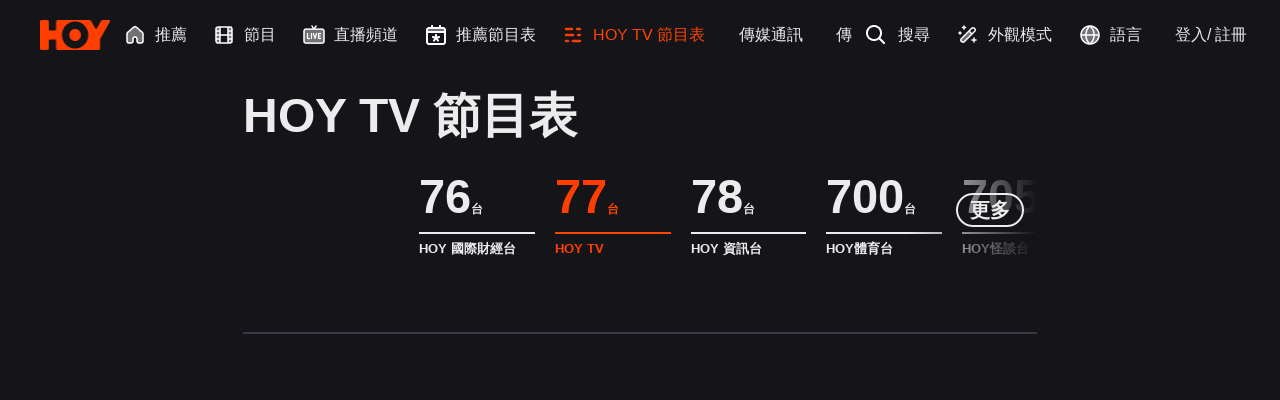

--- FILE ---
content_type: text/css; charset=UTF-8
request_url: https://hoy.tv/_next/static/css/1501d31d10d590f2.css
body_size: 16584
content:
body{color:var(--foreground);font-family:Arial,Helvetica,sans-serif}.fullscreen{width:1920px;min-height:1080px}a{font-weight:500;color:#646cff}a:hover{color:#535bf2}h1{font-size:3.2em;line-height:1.1}div{flex-shrink:0}.scrollbar-hide::-webkit-scrollbar{display:none;width:0;height:0;background:transparent}.scrollbar-hide{-ms-overflow-style:none;scrollbar-width:none}button{border-radius:8px;border:1px solid transparent;padding:.6em 1.2em;font-size:1em;font-weight:500;font-family:inherit;background-color:#1a1a1a;cursor:pointer;transition:border-color .25s}button:hover{border-color:#646cff}button:focus,button:focus-visible{outline:4px auto -webkit-focus-ring-color}.over-three-line-hidden{line-clamp:3;-webkit-line-clamp:3}.over-three-line-hidden,.over-two-line-hidden{overflow:hidden;text-overflow:ellipsis;display:-webkit-box;-webkit-box-orient:vertical}.over-two-line-hidden{line-clamp:2;-webkit-line-clamp:2}.over-one-line-hidden{overflow:hidden;text-overflow:ellipsis;line-clamp:1;display:-webkit-box;-webkit-line-clamp:1;-webkit-box-orient:vertical}.focus-scroll-bar::-webkit-scrollbar{width:8px;background:var(--color-background)}.focus-scroll-bar::-webkit-scrollbar-thumb,.focus-scroll-bar::-webkit-scrollbar-track{background:var(--color-background);border-radius:10px}.focus-scroll-bar::-webkit-scrollbar-thumb:hover{background:var(--color-background)}.focus-scroll-bar-focused::-webkit-scrollbar-thumb{background:var(--color-primary);border-radius:10px}.focus-scroll-bar-focused::-webkit-scrollbar-thumb:hover{background:var(--color-primary)}.hide-scrollbar{scrollbar-width:none;-ms-overflow-style:none}.hide-scrollbar::-webkit-scrollbar{display:none}@media (prefers-color-scheme:light){:root{color:#213547;background-color:#ffffff}a:hover{color:#747bff}button{background-color:#f9f9f9}}.ad-container{position:fixed;z-index:9999;top:0;left:0;right:0;bottom:0;pointer-events:none}.ad-video{width:100vw;height:100vh}.no-drag,img{-webkit-user-select:none;-moz-user-select:none;user-select:none;-webkit-user-drag:none}.custom-scroll::-webkit-scrollbar{width:8px;background:transparent}.custom-scroll::-webkit-scrollbar-thumb{background-color:rgba(0,0,0,.4);border-radius:4px}.custom-scroll{scrollbar-width:thin;scrollbar-color:rgba(0,0,0,.4) transparent}.hide-scrollbars{scrollbar-width:none}.hide-scrollbars::-webkit-scrollbar{display:none;width:0}.show-scrollbar{scrollbar-width:thin;scrollbar-color:var(--color-primary) transparent}.show-scrollbar::-webkit-scrollbar{width:8px}.show-scrollbar::-webkit-scrollbar-thumb{background:#ccc;border-radius:4px}.div_banner img{position:relative!important}.grid-item-image-css{width:100%;aspect-ratio:1.59;border-radius:.5rem;-o-object-fit:cover;object-fit:cover;height:-moz-fit-content!important;height:fit-content!important}.relative-image,.splash-img img{position:relative!important}*,:after,:before{--tw-border-spacing-x:0;--tw-border-spacing-y:0;--tw-translate-x:0;--tw-translate-y:0;--tw-rotate:0;--tw-skew-x:0;--tw-skew-y:0;--tw-scale-x:1;--tw-scale-y:1;--tw-pan-x: ;--tw-pan-y: ;--tw-pinch-zoom: ;--tw-scroll-snap-strictness:proximity;--tw-gradient-from-position: ;--tw-gradient-via-position: ;--tw-gradient-to-position: ;--tw-ordinal: ;--tw-slashed-zero: ;--tw-numeric-figure: ;--tw-numeric-spacing: ;--tw-numeric-fraction: ;--tw-ring-inset: ;--tw-ring-offset-width:0px;--tw-ring-offset-color:#fff;--tw-ring-color:rgb(59 130 246/0.5);--tw-ring-offset-shadow:0 0 #0000;--tw-ring-shadow:0 0 #0000;--tw-shadow:0 0 #0000;--tw-shadow-colored:0 0 #0000;--tw-blur: ;--tw-brightness: ;--tw-contrast: ;--tw-grayscale: ;--tw-hue-rotate: ;--tw-invert: ;--tw-saturate: ;--tw-sepia: ;--tw-drop-shadow: ;--tw-backdrop-blur: ;--tw-backdrop-brightness: ;--tw-backdrop-contrast: ;--tw-backdrop-grayscale: ;--tw-backdrop-hue-rotate: ;--tw-backdrop-invert: ;--tw-backdrop-opacity: ;--tw-backdrop-saturate: ;--tw-backdrop-sepia: ;--tw-contain-size: ;--tw-contain-layout: ;--tw-contain-paint: ;--tw-contain-style: }::backdrop{--tw-border-spacing-x:0;--tw-border-spacing-y:0;--tw-translate-x:0;--tw-translate-y:0;--tw-rotate:0;--tw-skew-x:0;--tw-skew-y:0;--tw-scale-x:1;--tw-scale-y:1;--tw-pan-x: ;--tw-pan-y: ;--tw-pinch-zoom: ;--tw-scroll-snap-strictness:proximity;--tw-gradient-from-position: ;--tw-gradient-via-position: ;--tw-gradient-to-position: ;--tw-ordinal: ;--tw-slashed-zero: ;--tw-numeric-figure: ;--tw-numeric-spacing: ;--tw-numeric-fraction: ;--tw-ring-inset: ;--tw-ring-offset-width:0px;--tw-ring-offset-color:#fff;--tw-ring-color:rgb(59 130 246/0.5);--tw-ring-offset-shadow:0 0 #0000;--tw-ring-shadow:0 0 #0000;--tw-shadow:0 0 #0000;--tw-shadow-colored:0 0 #0000;--tw-blur: ;--tw-brightness: ;--tw-contrast: ;--tw-grayscale: ;--tw-hue-rotate: ;--tw-invert: ;--tw-saturate: ;--tw-sepia: ;--tw-drop-shadow: ;--tw-backdrop-blur: ;--tw-backdrop-brightness: ;--tw-backdrop-contrast: ;--tw-backdrop-grayscale: ;--tw-backdrop-hue-rotate: ;--tw-backdrop-invert: ;--tw-backdrop-opacity: ;--tw-backdrop-saturate: ;--tw-backdrop-sepia: ;--tw-contain-size: ;--tw-contain-layout: ;--tw-contain-paint: ;--tw-contain-style: }/*
! tailwindcss v3.4.18 | MIT License | https://tailwindcss.com
*/*,:after,:before{box-sizing:border-box;border:0 solid #e5e7eb}:after,:before{--tw-content:""}:host,html{line-height:1.5;-webkit-text-size-adjust:100%;-moz-tab-size:4;-o-tab-size:4;tab-size:4;font-family:ui-sans-serif,system-ui,sans-serif,Apple Color Emoji,Segoe UI Emoji,Segoe UI Symbol,Noto Color Emoji;font-feature-settings:normal;font-variation-settings:normal;-webkit-tap-highlight-color:transparent}body{margin:0;line-height:inherit}hr{height:0;color:inherit;border-top-width:1px}abbr:where([title]){-webkit-text-decoration:underline dotted;text-decoration:underline dotted}h1,h2,h3,h4,h5,h6{font-size:inherit;font-weight:inherit}a{color:inherit;text-decoration:inherit}b,strong{font-weight:bolder}code,kbd,pre,samp{font-family:ui-monospace,SFMono-Regular,Menlo,Monaco,Consolas,Liberation Mono,Courier New,monospace;font-feature-settings:normal;font-variation-settings:normal;font-size:1em}small{font-size:80%}sub,sup{font-size:75%;line-height:0;position:relative;vertical-align:baseline}sub{bottom:-.25em}sup{top:-.5em}table{text-indent:0;border-color:inherit;border-collapse:collapse}button,input,optgroup,select,textarea{font-family:inherit;font-feature-settings:inherit;font-variation-settings:inherit;font-size:100%;font-weight:inherit;line-height:inherit;letter-spacing:inherit;color:inherit;margin:0;padding:0}button,select{text-transform:none}button,input:where([type=button]),input:where([type=reset]),input:where([type=submit]){-webkit-appearance:button;background-color:transparent;background-image:none}:-moz-focusring{outline:auto}:-moz-ui-invalid{box-shadow:none}progress{vertical-align:baseline}::-webkit-inner-spin-button,::-webkit-outer-spin-button{height:auto}[type=search]{-webkit-appearance:textfield;outline-offset:-2px}::-webkit-search-decoration{-webkit-appearance:none}::-webkit-file-upload-button{-webkit-appearance:button;font:inherit}summary{display:list-item}blockquote,dd,dl,figure,h1,h2,h3,h4,h5,h6,hr,p,pre{margin:0}fieldset{margin:0}fieldset,legend{padding:0}menu,ol,ul{list-style:none;margin:0;padding:0}dialog{padding:0}textarea{resize:vertical}input::-moz-placeholder,textarea::-moz-placeholder{opacity:1;color:#9ca3af}input::placeholder,textarea::placeholder{opacity:1;color:#9ca3af}[role=button],button{cursor:pointer}:disabled{cursor:default}audio,canvas,embed,iframe,img,object,svg,video{display:block;vertical-align:middle}img,video{max-width:100%;height:auto}[hidden]:where(:not([hidden=until-found])){display:none}.\!container{width:100%!important}.container{width:100%}@media (min-width:769px){.\!container{max-width:769px!important}.container{max-width:769px}}@media (min-width:1280px){.\!container{max-width:1280px!important}.container{max-width:1280px}}.pointer-events-none{pointer-events:none}.\!visible{visibility:visible!important}.visible{visibility:visible}.collapse{visibility:collapse}.static{position:static}.fixed{position:fixed}.absolute{position:absolute}.relative{position:relative}.sticky{position:sticky}.inset-0{inset:0}.bottom-0{bottom:0}.bottom-\[-2\.8vw\]{bottom:-2.8vw}.bottom-\[-20px\]{bottom:-20px}.bottom-\[0\]{bottom:0}.bottom-\[10vw\]{bottom:10vw}.left-0{left:0}.left-1\/2{left:50%}.left-\[-11px\]{left:-11px}.left-\[0\],.left-\[0px\]{left:0}.left-\[10px\]{left:10px}.left-\[12px\]{left:12px}.left-\[5px\]{left:5px}.right-0,.right-\[0\]{right:0}.right-\[10px\]{right:10px}.right-\[15px\]{right:15px}.right-\[1vw\]{right:1vw}.right-\[20px\]{right:20px}.right-\[50px\]{right:50px}.top-0{top:0}.top-1\/2{top:50%}.top-\[-12px\]{top:-12px}.top-\[0\],.top-\[0px\]{top:0}.top-\[100\%\]{top:100%}.top-\[10px\]{top:10px}.top-\[80px\]{top:80px}.z-0{z-index:0}.z-10{z-index:10}.z-20{z-index:20}.z-50{z-index:50}.z-\[-1\]{z-index:-1}.z-\[0\]{z-index:0}.z-\[100\]{z-index:100}.z-\[15\]{z-index:15}.z-\[1\]{z-index:1}.z-\[200\]{z-index:200}.z-\[201\]{z-index:201}.z-\[2\]{z-index:2}.z-\[300\]{z-index:300}.z-\[3\]{z-index:3}.z-\[40\]{z-index:40}.z-\[41\]{z-index:41}.z-\[98\]{z-index:98}.z-\[9999\]{z-index:9999}.z-\[999\]{z-index:999}.z-\[99\]{z-index:99}.m-0{margin:0}.m-auto{margin:auto}.mx-\[0\.5vw\]{margin-left:.5vw;margin-right:.5vw}.mx-\[20px\]{margin-left:20px;margin-right:20px}.mx-\[30px\]{margin-left:30px;margin-right:30px}.mx-\[3vw\]{margin-left:3vw;margin-right:3vw}.mx-\[5px\]{margin-left:5px;margin-right:5px}.mx-auto{margin-left:auto;margin-right:auto}.my-\[10px\]{margin-top:10px;margin-bottom:10px}.my-\[30px\]{margin-top:30px;margin-bottom:30px}.mb-\[0\.6vw\]{margin-bottom:.6vw}.mb-\[1\.6vw\]{margin-bottom:1.6vw}.mb-\[10px\]{margin-bottom:10px}.mb-\[1vw\]{margin-bottom:1vw}.mb-\[20px\]{margin-bottom:20px}.mb-\[2vw\]{margin-bottom:2vw}.mb-\[30px\]{margin-bottom:30px}.mb-\[5px\]{margin-bottom:5px}.ml-\[0\.55vw\]{margin-left:.55vw}.ml-\[0\.5vw\]{margin-left:.5vw}.ml-\[10px\]{margin-left:10px}.ml-\[15px\]{margin-left:15px}.ml-\[1vw\]{margin-left:1vw}.ml-\[20px\]{margin-left:20px}.ml-\[2px\]{margin-left:2px}.ml-\[2vw\]{margin-left:2vw}.ml-\[5px\]{margin-left:5px}.ml-\[5vw\]{margin-left:5vw}.mr-4{margin-right:1rem}.mr-\[0\.2vw\]{margin-right:.2vw}.mr-\[0\.4vw\]{margin-right:.4vw}.mr-\[0\.5vw\]{margin-right:.5vw}.mr-\[1\.3vw\]{margin-right:1.3vw}.mr-\[10px\]{margin-right:10px}.mr-\[12px\]{margin-right:12px}.mr-\[15px\]{margin-right:15px}.mr-\[20px\]{margin-right:20px}.mr-\[2vw\]{margin-right:2vw}.mr-\[30px\]{margin-right:30px}.mr-\[3px\]{margin-right:3px}.mr-\[5px\]{margin-right:5px}.mr-\[8px\]{margin-right:8px}.mt-\[1\.5vw\]{margin-top:1.5vw}.mt-\[10px\]{margin-top:10px}.mt-\[120px\]{margin-top:120px}.mt-\[15px\]{margin-top:15px}.mt-\[160px\]{margin-top:160px}.mt-\[2\.5px\]{margin-top:2.5px}.mt-\[20px\]{margin-top:20px}.mt-\[2px\]{margin-top:2px}.mt-\[2vw\]{margin-top:2vw}.mt-\[30px\]{margin-top:30px}.mt-\[40px\]{margin-top:40px}.mt-\[42px\]{margin-top:42px}.mt-\[5px\]{margin-top:5px}.mt-\[65px\]{margin-top:65px}.mt-\[70px\]{margin-top:70px}.mt-\[8px\]{margin-top:8px}.line-clamp-1{-webkit-line-clamp:1}.line-clamp-1,.line-clamp-2{overflow:hidden;display:-webkit-box;-webkit-box-orient:vertical}.line-clamp-2{-webkit-line-clamp:2}.line-clamp-3{overflow:hidden;display:-webkit-box;-webkit-box-orient:vertical;-webkit-line-clamp:3}.line-clamp-none{overflow:visible;display:block;-webkit-box-orient:horizontal;-webkit-line-clamp:none}.block{display:block}.inline-block{display:inline-block}.inline{display:inline}.flex{display:flex}.inline-flex{display:inline-flex}.table{display:table}.grid{display:grid}.hidden{display:none}.aspect-\[0\.7\]{aspect-ratio:.7}.aspect-\[1\.24\]{aspect-ratio:1.24}.aspect-\[1\.59\]{aspect-ratio:1.59}.aspect-\[1\/1\]{aspect-ratio:1/1}.aspect-\[16\/9\]{aspect-ratio:16/9}.aspect-\[164\/220\]{aspect-ratio:164/220}.aspect-\[3\/4\]{aspect-ratio:3/4}.aspect-square{aspect-ratio:1/1}.aspect-video{aspect-ratio:16/9}.size-fit{width:-moz-fit-content;width:fit-content;height:-moz-fit-content;height:fit-content}.h-1{height:.25rem}.h-10{height:2.5rem}.h-32{height:8rem}.h-\[0\.5rem\]{height:.5rem}.h-\[1\.25vw\]{height:1.25vw}.h-\[1\.5px\]{height:1.5px}.h-\[1\.7vw\]{height:1.7vw}.h-\[100\%\]{height:100%}.h-\[100dvh\]{height:100dvh}.h-\[100px\]{height:100px}.h-\[100vh\]{height:100vh}.h-\[10vh\]{height:10vh}.h-\[11vh\]{height:11vh}.h-\[120px\]{height:120px}.h-\[128px\]{height:128px}.h-\[12rem\]{height:12rem}.h-\[14\.43vw\]{height:14.43vw}.h-\[14\.9vw\]{height:14.9vw}.h-\[16px\]{height:16px}.h-\[18px\]{height:18px}.h-\[1px\]{height:1px}.h-\[2\.1vw\]{height:2.1vw}.h-\[2\.2vw\]{height:2.2vw}.h-\[2\.4vw\]{height:2.4vw}.h-\[2\.5vw\]{height:2.5vw}.h-\[20px\]{height:20px}.h-\[21\.4vw\]{height:21.4vw}.h-\[22px\]{height:22px}.h-\[23px\]{height:23px}.h-\[24px\]{height:24px}.h-\[24vw\]{height:24vw}.h-\[26px\]{height:26px}.h-\[28px\]{height:28px}.h-\[2px\]{height:2px}.h-\[30px\]{height:30px}.h-\[30vh\]{height:30vh}.h-\[32px\]{height:32px}.h-\[360px\]{height:360px}.h-\[36px\]{height:36px}.h-\[37px\]{height:37px}.h-\[40px\]{height:40px}.h-\[42px\]{height:42px}.h-\[430px\]{height:430px}.h-\[44px\]{height:44px}.h-\[460px\]{height:460px}.h-\[46px\]{height:46px}.h-\[48px\]{height:48px}.h-\[50px\]{height:50px}.h-\[50vh\]{height:50vh}.h-\[52px\]{height:52px}.h-\[55\%\]{height:55%}.h-\[56px\]{height:56px}.h-\[5vw\]{height:5vw}.h-\[60px\]{height:60px}.h-\[61px\]{height:61px}.h-\[62px\]{height:62px}.h-\[64px\]{height:64px}.h-\[65px\]{height:65px}.h-\[68vh\]{height:68vh}.h-\[70px\]{height:70px}.h-\[70vh\]{height:70vh}.h-\[72px\]{height:72px}.h-\[76px\]{height:76px}.h-\[8\.85vw\]{height:8.85vw}.h-\[80px\]{height:80px}.h-\[80vh\]{height:80vh}.h-\[86\%\]{height:86%}.h-\[88px\]{height:88px}.h-\[90px\]{height:90px}.h-\[96px\]{height:96px}.h-\[98px\]{height:98px}.h-full{height:100%}.max-h-\[20vh\]{max-height:20vh}.max-h-\[50px\]{max-height:50px}.max-h-\[50vh\]{max-height:50vh}.max-h-\[51px\]{max-height:51px}.max-h-\[68px\]{max-height:68px}.max-h-\[70vh\]{max-height:70vh}.max-h-fit{max-height:-moz-fit-content;max-height:fit-content}.min-h-0{min-height:0}.min-h-\[100\%\]{min-height:100%}.min-h-\[100vh\]{min-height:100vh}.min-h-\[10vw\]{min-height:10vw}.min-h-\[35px\]{min-height:35px}.min-h-\[50px\]{min-height:50px}.min-h-\[50vh\]{min-height:50vh}.min-h-\[80vh\]{min-height:80vh}.min-h-full{min-height:100%}.w-1{width:.25rem}.w-\[1\.25vw\]{width:1.25vw}.w-\[1\.7vw\]{width:1.7vw}.w-\[1\/6\]{width:1/6}.w-\[10\.83vw\]{width:10.83vw}.w-\[100\%\]{width:100%}.w-\[100vw\]{width:100vw}.w-\[120px\]{width:120px}.w-\[128px\]{width:128px}.w-\[12rem\]{width:12rem}.w-\[13vw\]{width:13vw}.w-\[14\.74vw\]{width:14.74vw}.w-\[150px\]{width:150px}.w-\[16\%\]{width:16%}.w-\[16px\]{width:16px}.w-\[170px\]{width:170px}.w-\[18px\]{width:18px}.w-\[18vw\]{width:18vw}.w-\[2\.1vw\]{width:2.1vw}.w-\[2\.2vw\]{width:2.2vw}.w-\[2\.5vw\]{width:2.5vw}.w-\[200\%\]{width:200%}.w-\[200px\]{width:200px}.w-\[20px\]{width:20px}.w-\[220px\]{width:220px}.w-\[22px\]{width:22px}.w-\[22vw\]{width:22vw}.w-\[23px\]{width:23px}.w-\[24px\]{width:24px}.w-\[25\%\]{width:25%}.w-\[26px\]{width:26px}.w-\[28px\]{width:28px}.w-\[2px\]{width:2px}.w-\[30vw\]{width:30vw}.w-\[31\%\]{width:31%}.w-\[32px\]{width:32px}.w-\[335px\]{width:335px}.w-\[35vw\]{width:35vw}.w-\[36px\]{width:36px}.w-\[38vw\]{width:38vw}.w-\[425px\]{width:425px}.w-\[42px\]{width:42px}.w-\[42vw\]{width:42vw}.w-\[435px\]{width:435px}.w-\[45vw\]{width:45vw}.w-\[48px\]{width:48px}.w-\[50\%\]{width:50%}.w-\[50px\]{width:50px}.w-\[54px\]{width:54px}.w-\[57\.6px\]{width:57.6px}.w-\[586px\]{width:586px}.w-\[5vw\]{width:5vw}.w-\[6\.64vw\]{width:6.64vw}.w-\[60\%\]{width:60%}.w-\[62vw\]{width:62vw}.w-\[64px\]{width:64px}.w-\[72px\]{width:72px}.w-\[75\%\]{width:75%}.w-\[75vw\]{width:75vw}.w-\[80\%\]{width:80%}.w-\[80px\]{width:80px}.w-\[90vw\]{width:90vw}.w-\[96px\]{width:96px}.w-\[full\]{width:full}.w-auto{width:auto}.w-fit{width:-moz-fit-content;width:fit-content}.w-full{width:100%}.min-w-0{min-width:0}.min-w-\[100px\]{min-width:100px}.min-w-\[112px\]{min-width:112px}.min-w-\[25vw\]{min-width:25vw}.min-w-\[50px\]{min-width:50px}.min-w-max{min-width:-moz-max-content;min-width:max-content}.max-w-\[104px\]{max-width:104px}.max-w-\[120px\]{max-width:120px}.max-w-\[188px\]{max-width:188px}.max-w-\[25vw\]{max-width:25vw}.max-w-\[280px\]{max-width:280px}.max-w-\[315px\]{max-width:315px}.max-w-\[325px\]{max-width:325px}.max-w-\[586px\]{max-width:586px}.max-w-\[70vw\]{max-width:70vw}.max-w-\[calc\(33\.333\%-1vw\)\]{max-width:calc(33.333% - 1vw)}.max-w-full{max-width:100%}.flex-1{flex:1 1 0%}.flex-\[1\.5\]{flex:1.5}.flex-\[1\]{flex:1}.flex-initial{flex:0 1 auto}.flex-none{flex:none}.flex-shrink-0,.shrink-0{flex-shrink:0}.border-separate{border-collapse:separate}.border-spacing-0{--tw-border-spacing-x:0px;--tw-border-spacing-y:0px;border-spacing:var(--tw-border-spacing-x) var(--tw-border-spacing-y)}.-translate-x-1\/2{--tw-translate-x:-50%}.-translate-x-1\/2,.-translate-y-1\/2{transform:translate(var(--tw-translate-x),var(--tw-translate-y)) rotate(var(--tw-rotate)) skewX(var(--tw-skew-x)) skewY(var(--tw-skew-y)) scaleX(var(--tw-scale-x)) scaleY(var(--tw-scale-y))}.-translate-y-1\/2{--tw-translate-y:-50%}.translate-x-\[-100\%\]{--tw-translate-x:-100%}.-rotate-90,.translate-x-\[-100\%\]{transform:translate(var(--tw-translate-x),var(--tw-translate-y)) rotate(var(--tw-rotate)) skewX(var(--tw-skew-x)) skewY(var(--tw-skew-y)) scaleX(var(--tw-scale-x)) scaleY(var(--tw-scale-y))}.-rotate-90{--tw-rotate:-90deg}.rotate-180{--tw-rotate:180deg}.rotate-180,.rotate-90{transform:translate(var(--tw-translate-x),var(--tw-translate-y)) rotate(var(--tw-rotate)) skewX(var(--tw-skew-x)) skewY(var(--tw-skew-y)) scaleX(var(--tw-scale-x)) scaleY(var(--tw-scale-y))}.rotate-90{--tw-rotate:90deg}.transform{transform:translate(var(--tw-translate-x),var(--tw-translate-y)) rotate(var(--tw-rotate)) skewX(var(--tw-skew-x)) skewY(var(--tw-skew-y)) scaleX(var(--tw-scale-x)) scaleY(var(--tw-scale-y))}@keyframes pulse{50%{opacity:.5}}.animate-pulse{animation:pulse 2s cubic-bezier(.4,0,.6,1) infinite}.cursor-default{cursor:default}.cursor-pointer{cursor:pointer}.touch-pan-y{--tw-pan-y:pan-y;touch-action:var(--tw-pan-x) var(--tw-pan-y) var(--tw-pinch-zoom)}.select-none{-webkit-user-select:none;-moz-user-select:none;user-select:none}.resize{resize:both}.list-disc{list-style-type:disc}.flex-row{flex-direction:row}.flex-col{flex-direction:column}.flex-wrap{flex-wrap:wrap}.items-start{align-items:flex-start}.items-end{align-items:flex-end}.items-center{align-items:center}.items-baseline{align-items:baseline}.justify-start{justify-content:flex-start}.justify-end{justify-content:flex-end}.justify-center{justify-content:center}.justify-between{justify-content:space-between}.gap-2{gap:.5rem}.gap-4{gap:1rem}.gap-\[10px\]{gap:10px}.gap-x-2{-moz-column-gap:.5rem;column-gap:.5rem}.gap-y-2{row-gap:.5rem}.space-y-4>:not([hidden])~:not([hidden]){--tw-space-y-reverse:0;margin-top:calc(1rem * calc(1 - var(--tw-space-y-reverse)));margin-bottom:calc(1rem * var(--tw-space-y-reverse))}.space-y-8>:not([hidden])~:not([hidden]){--tw-space-y-reverse:0;margin-top:calc(2rem * calc(1 - var(--tw-space-y-reverse)));margin-bottom:calc(2rem * var(--tw-space-y-reverse))}.self-start{align-self:flex-start}.overflow-auto{overflow:auto}.overflow-hidden{overflow:hidden}.overflow-x-auto{overflow-x:auto}.overflow-y-auto{overflow-y:auto}.overflow-y-hidden{overflow-y:hidden}.overflow-x-scroll{overflow-x:scroll}.overflow-y-scroll{overflow-y:scroll}.overscroll-contain{overscroll-behavior:contain}.truncate{overflow:hidden;white-space:nowrap}.text-ellipsis,.truncate{text-overflow:ellipsis}.whitespace-normal{white-space:normal}.whitespace-nowrap{white-space:nowrap}.whitespace-pre{white-space:pre}.whitespace-pre-line{white-space:pre-line}.whitespace-pre-wrap{white-space:pre-wrap}.whitespace-break-spaces{white-space:break-spaces}.break-words{overflow-wrap:break-word}.break-all{word-break:break-all}.rounded{border-radius:.25rem}.rounded-2xl{border-radius:1rem}.rounded-\[10px\]{border-radius:10px}.rounded-\[15px\]{border-radius:15px}.rounded-\[1vw\]{border-radius:1vw}.rounded-\[20px\]{border-radius:20px}.rounded-\[24px\]{border-radius:24px}.rounded-\[2vw\]{border-radius:2vw}.rounded-\[30px\]{border-radius:30px}.rounded-\[32px\]{border-radius:32px}.rounded-\[50px\]{border-radius:50px}.rounded-\[6px\]{border-radius:6px}.rounded-\[8px\]{border-radius:8px}.rounded-full{border-radius:9999px}.rounded-lg{border-radius:.5rem}.rounded-md{border-radius:.375rem}.rounded-bl-2xl{border-bottom-left-radius:1rem}.rounded-br-2xl{border-bottom-right-radius:1rem}.rounded-tl-2xl{border-top-left-radius:1rem}.rounded-tr-2xl{border-top-right-radius:1rem}.border{border-width:1px}.border-\[0\.5px\]{border-width:.5px}.border-\[1px\]{border-width:1px}.border-\[2px\]{border-width:2px}.border-\[3px\]{border-width:3px}.border-y-\[1px\]{border-top-width:1px}.border-b,.border-b-\[1px\],.border-y-\[1px\]{border-bottom-width:1px}.border-t-\[1px\]{border-top-width:1px}.border-solid{border-style:solid}.border-\[primary\/50\]{border-color:primary/50}.border-\[var\(--color-adenquiry-item-border\)\]{border-color:var(--color-adenquiry-item-border)}.border-\[var\(--color-hilight\)\]{border-color:var(--color-hilight)}.border-\[var\(--color-input-bg\)\]{border-color:var(--color-input-bg)}.border-hilight{border-color:var(--color-hilight)}.border-input-border-gray{border-color:var(--color-input-border-gray)}.border-primary{border-color:var(--color-primary)}.border-transparent{border-color:transparent}.border-t-\[var\(--color-input-bg\)\]{border-top-color:var(--color-input-bg)}.bg-\[\#151519\]{--tw-bg-opacity:1;background-color:rgb(21 21 25/var(--tw-bg-opacity,1))}.bg-\[\#333\]{--tw-bg-opacity:1;background-color:rgb(51 51 51/var(--tw-bg-opacity,1))}.bg-\[\#383842\]{--tw-bg-opacity:1;background-color:rgb(56 56 66/var(--tw-bg-opacity,1))}.bg-\[\#FF3E0099\]{background-color:#FF3E0099}.bg-\[\#fff\]{--tw-bg-opacity:1;background-color:rgb(255 255 255/var(--tw-bg-opacity,1))}.bg-\[--color-credit-menu-bg\]{background-color:var(--color-credit-menu-bg)}.bg-\[--color-pop-no-select-btn\]{background-color:var(--color-pop-no-select-btn)}.bg-\[--color-release-active-bg\]{background-color:var(--color-release-active-bg)}.bg-\[--color-release-bg\]{background-color:var(--color-release-bg)}.bg-\[black\]{--tw-bg-opacity:1;background-color:rgb(0 0 0/var(--tw-bg-opacity,1))}.bg-\[black\]\/30{background-color:rgb(0 0 0/.3)}.bg-\[black\]\/50{background-color:rgb(0 0 0/.5)}.bg-\[black\]\/60{background-color:rgb(0 0 0/.6)}.bg-\[grey\]\/10{background-color:rgb(128 128 128/.1)}.bg-\[lightgreen\]\/0{background-color:rgb(144 238 144/0)}.bg-\[lightgreen\]\/30{background-color:rgb(144 238 144/.3)}.bg-\[red\]\/20{background-color:rgb(255 0 0/.2)}.bg-\[rgb\(13\2c 13\2c 13\)\]{--tw-bg-opacity:1;background-color:rgb(13 13 13/var(--tw-bg-opacity,1))}.bg-\[transparent\]{background-color:transparent}.bg-\[var\(--color-adenquiry-item-border\)\]{background-color:var(--color-adenquiry-item-border)}.bg-\[var\(--color-background\)\]{background-color:var(--color-background)}.bg-\[var\(--color-credit-menu-bg\)\]{background-color:var(--color-credit-menu-bg)}.bg-\[var\(--color-footer\)\]{background-color:var(--color-footer)}.bg-\[var\(--color-hilight\)\]{background-color:var(--color-hilight)}.bg-\[var\(--color-input-bg\)\]{background-color:var(--color-input-bg)}.bg-\[var\(--color-modal-background\)\]{background-color:var(--color-modal-background)}.bg-\[var\(--color-pop-no-select-btn\)\]{background-color:var(--color-pop-no-select-btn)}.bg-\[var\(--color-release-bg\)\]{background-color:var(--color-release-bg)}.bg-\[var\(--color-subcridet-modal-bg\)\]{background-color:var(--color-subcridet-modal-bg)}.bg-\[white\]{--tw-bg-opacity:1;background-color:rgb(255 255 255/var(--tw-bg-opacity,1))}.bg-\[white\]\/30{background-color:rgb(255 255 255/.3)}.bg-\[yellow\]\/0{background-color:rgb(255 255 0/0)}.bg-background{background-color:var(--color-background)}.bg-black{--tw-bg-opacity:1;background-color:rgb(0 0 0/var(--tw-bg-opacity,1))}.bg-black\/0{background-color:rgb(0 0 0/0)}.bg-black\/30{background-color:rgb(0 0 0/.3)}.bg-black\/50{background-color:rgb(0 0 0/.5)}.bg-black\/60{background-color:rgb(0 0 0/.6)}.bg-card{background-color:var(--color-card)}.bg-hilight{background-color:var(--color-hilight)}.bg-input-bg{background-color:var(--color-input-bg)}.bg-modal-background{background-color:var(--color-modal-background)}.bg-primary{background-color:var(--color-primary)}.bg-search-input-bg{background-color:var(--color-search-input-bg)}.bg-spline{background-color:var(--color-spline)}.bg-transparent{background-color:transparent}.bg-unfocus-btn{background-color:var(--color-pop-no-select-btn)}.bg-gradient-to-b{background-image:linear-gradient(to bottom,var(--tw-gradient-stops))}.bg-gradient-to-l{background-image:linear-gradient(to left,var(--tw-gradient-stops))}.bg-gradient-to-t{background-image:linear-gradient(to top,var(--tw-gradient-stops))}.from-\[rgba\(var\(--color-banner-background\)\/0\.5\)\]{--tw-gradient-from:rgba(var(--color-banner-background)/0.5) var(--tw-gradient-from-position);--tw-gradient-to:rgba(var(--color-banner-background),0) var(--tw-gradient-to-position);--tw-gradient-stops:var(--tw-gradient-from),var(--tw-gradient-to)}.from-background{--tw-gradient-from:var(--color-background) var(--tw-gradient-from-position);--tw-gradient-to:rgb(255 255 255/0) var(--tw-gradient-to-position);--tw-gradient-stops:var(--tw-gradient-from),var(--tw-gradient-to)}.to-\[rgb\(var\(--color-banner-background\)\)\]{--tw-gradient-to:rgb(var(--color-banner-background)) var(--tw-gradient-to-position)}.object-contain{-o-object-fit:contain;object-fit:contain}.object-cover{-o-object-fit:cover;object-fit:cover}.p-0{padding:0}.p-4{padding:1rem}.p-\[10px\]{padding:10px}.p-\[15px\]{padding:15px}.p-\[1vw\]{padding:1vw}.p-\[20px\]{padding:20px}.p-\[5px\]{padding:5px}.px-\[0\.5vw\]{padding-left:.5vw;padding-right:.5vw}.px-\[1\.3vw\]{padding-left:1.3vw;padding-right:1.3vw}.px-\[1\.6vw\]{padding-left:1.6vw;padding-right:1.6vw}.px-\[10px\]{padding-left:10px;padding-right:10px}.px-\[12px\]{padding-left:12px;padding-right:12px}.px-\[15px\]{padding-left:15px;padding-right:15px}.px-\[1vw\]{padding-left:1vw;padding-right:1vw}.px-\[2\.1vw\]{padding-left:2.1vw;padding-right:2.1vw}.px-\[20px\]{padding-left:20px;padding-right:20px}.px-\[25px\]{padding-left:25px;padding-right:25px}.px-\[2vw\]{padding-left:2vw;padding-right:2vw}.px-\[30px\]{padding-left:30px;padding-right:30px}.px-\[35px\]{padding-left:35px;padding-right:35px}.px-\[40px\]{padding-left:40px;padding-right:40px}.px-\[5px\]{padding-left:5px;padding-right:5px}.px-\[5vw\]{padding-left:5vw;padding-right:5vw}.px-\[60px\]{padding-left:60px;padding-right:60px}.px-\[6px\]{padding-left:6px;padding-right:6px}.px-\[8px\]{padding-left:8px;padding-right:8px}.py-\[0\.73vw\]{padding-top:.73vw;padding-bottom:.73vw}.py-\[1\.6vw\]{padding-top:1.6vw;padding-bottom:1.6vw}.py-\[10px\]{padding-top:10px;padding-bottom:10px}.py-\[11px\]{padding-top:11px;padding-bottom:11px}.py-\[14px\]{padding-top:14px;padding-bottom:14px}.py-\[15px\]{padding-top:15px;padding-bottom:15px}.py-\[2\.2vw\]{padding-top:2.2vw;padding-bottom:2.2vw}.py-\[20px\]{padding-top:20px;padding-bottom:20px}.py-\[2px\]{padding-top:2px;padding-bottom:2px}.py-\[2vw\]{padding-top:2vw;padding-bottom:2vw}.py-\[30px\]{padding-top:30px;padding-bottom:30px}.py-\[3px\]{padding-top:3px;padding-bottom:3px}.py-\[40px\]{padding-top:40px;padding-bottom:40px}.py-\[4px\]{padding-top:4px;padding-bottom:4px}.py-\[5px\]{padding-top:5px;padding-bottom:5px}.py-\[8px\]{padding-top:8px;padding-bottom:8px}.pb-\[0\.1vw\]{padding-bottom:.1vw}.pb-\[0\.2vw\]{padding-bottom:.2vw}.pb-\[0\.5vw\]{padding-bottom:.5vw}.pb-\[0\]{padding-bottom:0}.pb-\[1\.5vw\]{padding-bottom:1.5vw}.pb-\[10px\]{padding-bottom:10px}.pb-\[10vh\]{padding-bottom:10vh}.pb-\[10vw\]{padding-bottom:10vw}.pb-\[15px\]{padding-bottom:15px}.pb-\[1vw\]{padding-bottom:1vw}.pb-\[20px\]{padding-bottom:20px}.pb-\[2vw\]{padding-bottom:2vw}.pb-\[30px\]{padding-bottom:30px}.pb-\[35px\]{padding-bottom:35px}.pb-\[3px\]{padding-bottom:3px}.pb-\[3vw\]{padding-bottom:3vw}.pb-\[4\.2vw\]{padding-bottom:4.2vw}.pb-\[40px\]{padding-bottom:40px}.pb-\[50px\]{padding-bottom:50px}.pb-\[5px\]{padding-bottom:5px}.pl-4{padding-left:1rem}.pl-6{padding-left:1.5rem}.pl-\[10px\]{padding-left:10px}.pl-\[12px\]{padding-left:12px}.pl-\[1vw\]{padding-left:1vw}.pl-\[20px\]{padding-left:20px}.pl-\[25px\]{padding-left:25px}.pl-\[2px\]{padding-left:2px}.pl-\[30px\]{padding-left:30px}.pl-\[35px\]{padding-left:35px}.pl-\[3vw\]{padding-left:3vw}.pl-\[5px\]{padding-left:5px}.pl-\[8px\]{padding-left:8px}.pr-\[10px\]{padding-right:10px}.pr-\[12px\]{padding-right:12px}.pr-\[25px\]{padding-right:25px}.pr-\[2vw\]{padding-right:2vw}.pr-\[30px\]{padding-right:30px}.pr-\[35px\]{padding-right:35px}.pr-\[3vw\]{padding-right:3vw}.pt-\[0\.3vw\]{padding-top:.3vw}.pt-\[0\.4vw\]{padding-top:.4vw}.pt-\[0\.5vw\]{padding-top:.5vw}.pt-\[1\.5rem\]{padding-top:1.5rem}.pt-\[1\.5vw\]{padding-top:1.5vw}.pt-\[100px\]{padding-top:100px}.pt-\[10px\]{padding-top:10px}.pt-\[13px\]{padding-top:13px}.pt-\[15px\]{padding-top:15px}.pt-\[160px\]{padding-top:160px}.pt-\[1vw\]{padding-top:1vw}.pt-\[2\.1vw\]{padding-top:2.1vw}.pt-\[20px\]{padding-top:20px}.pt-\[30px\]{padding-top:30px}.pt-\[3px\]{padding-top:3px}.pt-\[3vw\]{padding-top:3vw}.pt-\[5px\]{padding-top:5px}.pt-\[5vw\]{padding-top:5vw}.pt-\[70px\]{padding-top:70px}.pt-\[80px\]{padding-top:80px}.text-left{text-align:left}.text-center{text-align:center}.text-right{text-align:right}.text-justify{text-align:justify}.text-\[0\.73vw\]{font-size:.73vw}.text-\[0\.8vw\]{font-size:.8vw}.text-\[0\.94vw\]{font-size:.94vw}.text-\[0\.9vw\]{font-size:.9vw}.text-\[1\.04vw\]{font-size:1.04vw}.text-\[1\.2rem\]{font-size:1.2rem}.text-\[1\.2vw\]{font-size:1.2vw}.text-\[1\.46vw\]{font-size:1.46vw}.text-\[1\.5rem\]{font-size:1.5rem}.text-\[1\.5vw\]{font-size:1.5vw}.text-\[1\.8rem\]{font-size:1.8rem}.text-\[10px\]{font-size:10px}.text-\[11px\]{font-size:11px}.text-\[12px\]{font-size:12px}.text-\[13px\]{font-size:13px}.text-\[14px\]{font-size:14px}.text-\[15px\]{font-size:15px}.text-\[16px\]{font-size:16px}.text-\[17px\]{font-size:17px}.text-\[18px\]{font-size:18px}.text-\[1vw\]{font-size:1vw}.text-\[20px\]{font-size:20px}.text-\[22px\]{font-size:22px}.text-\[26px\]{font-size:26px}.text-\[28px\]{font-size:28px}.text-\[2rem\]{font-size:2rem}.text-\[34px\]{font-size:34px}.text-\[36px\]{font-size:36px}.text-\[48px\]{font-size:48px}.text-\[5\.73vw\]{font-size:5.73vw}.text-\[clamp\(14px\2c 0\.9vw\2c 18px\)\]{font-size:clamp(14px,.9vw,18px)}.text-\[clamp\(16px\2c 1vw\2c 20px\)\]{font-size:clamp(16px,1vw,20px)}.text-\[clamp\(20px\2c 1\.2vw\2c 24px\)\]{font-size:clamp(20px,1.2vw,24px)}.text-\[clamp\(20px\2c 1\.5vw\2c 28px\)\]{font-size:clamp(20px,1.5vw,28px)}.text-\[clamp\(24px\2c 1\.875vw\2c 36px\)\]{font-size:clamp(24px,1.875vw,36px)}.text-\[clamp\(24px\2c 1\.87vw\2c 36px\)\]{font-size:clamp(24px,1.87vw,36px)}.text-\[clamp\(38px\2c 2\.5vw\2c 48px\)\]{font-size:clamp(38px,2.5vw,48px)}.text-lg{font-size:1.125rem;line-height:1.75rem}.font-\[400\]{font-weight:400}.font-\[500\]{font-weight:500}.font-\[600\]{font-weight:600}.font-\[700\]{font-weight:700}.font-\[800\]{font-weight:800}.font-\[900\],.font-black{font-weight:900}.font-bold{font-weight:700}.font-medium{font-weight:500}.font-normal{font-weight:400}.font-semibold{font-weight:600}.leading-\[1\.8vw\]{line-height:1.8vw}.leading-\[16px\]{line-height:16px}.leading-\[30px\]{line-height:30px}.leading-tight{line-height:1.25}.tracking-\[1px\]{letter-spacing:1px}.text-\[\#2196F3\]{--tw-text-opacity:1;color:rgb(33 150 243/var(--tw-text-opacity,1))}.text-\[\#FF3E00\]{--tw-text-opacity:1;color:rgb(255 62 0/var(--tw-text-opacity,1))}.text-\[\#fff\]{--tw-text-opacity:1;color:rgb(255 255 255/var(--tw-text-opacity,1))}.text-\[--color-gray-text\]{color:var(--color-gray-text)}.text-\[--color-input-border-gray\]{color:var(--color-input-border-gray)}.text-\[--color-release-detail-title\]{color:var(--color-release-detail-title)}.text-\[black\]{--tw-text-opacity:1;color:rgb(0 0 0/var(--tw-text-opacity,1))}.text-\[var\(--color-gray-text\)\]{color:var(--color-gray-text)}.text-\[var\(--color-green\)\]{color:var(--color-green)}.text-\[var\(--color-hilight\)\]{color:var(--color-hilight)}.text-\[var\(--color-input-border-gray\)\]{color:var(--color-input-border-gray)}.text-\[var\(--color-release-detail-title\)\]{color:var(--color-release-detail-title)}.text-\[var\(--color-select-orange\)\]{color:var(--color-select-orange)}.text-\[var\(--color-setting-gray-text\)\]{color:var(--color-setting-gray-text)}.text-\[var\(--color-subcridet-coins-oldprice\)\]{color:var(--color-subcridet-coins-oldprice)}.text-\[white\]{--tw-text-opacity:1;color:rgb(255 255 255/var(--tw-text-opacity,1))}.text-\[white\]\/30{color:rgb(255 255 255/.3)}.text-gray-text{color:var(--color-gray-text)}.text-hilight{color:var(--color-hilight)}.text-hover-text-secondary{color:var(--color-hover-text-secondary)}.text-primary{color:var(--color-primary)}.text-primary-inverse{color:var(--color-primary-inverse)}.text-primary-light{color:var(--color-primary-light)}.text-secondary{color:var(--color-secondary)}.text-white{--tw-text-opacity:1;color:rgb(255 255 255/var(--tw-text-opacity,1))}.underline{text-decoration-line:underline}.line-through{text-decoration-line:line-through}.decoration-\[var\(--color-select-orange\)\]{text-decoration-color:var(--color-select-orange)}.underline-offset-4{text-underline-offset:4px}.antialiased{-webkit-font-smoothing:antialiased;-moz-osx-font-smoothing:grayscale}.caret-\[var\(--color-hilight\)\]{caret-color:var(--color-hilight)}.opacity-0{opacity:0}.opacity-100{opacity:1}.opacity-20{opacity:.2}.opacity-60{opacity:.6}.opacity-\[0\.5\]{opacity:.5}.shadow-lg{--tw-shadow:0 10px 15px -3px rgb(0 0 0/0.1),0 4px 6px -4px rgb(0 0 0/0.1);--tw-shadow-colored:0 10px 15px -3px var(--tw-shadow-color),0 4px 6px -4px var(--tw-shadow-color);box-shadow:var(--tw-ring-offset-shadow,0 0 #0000),var(--tw-ring-shadow,0 0 #0000),var(--tw-shadow)}.blur{--tw-blur:blur(8px)}.blur,.blur-\[6px\]{filter:var(--tw-blur) var(--tw-brightness) var(--tw-contrast) var(--tw-grayscale) var(--tw-hue-rotate) var(--tw-invert) var(--tw-saturate) var(--tw-sepia) var(--tw-drop-shadow)}.blur-\[6px\]{--tw-blur:blur(6px)}.blur-\[8px\]{--tw-blur:blur(8px)}.blur-\[8px\],.blur-sm{filter:var(--tw-blur) var(--tw-brightness) var(--tw-contrast) var(--tw-grayscale) var(--tw-hue-rotate) var(--tw-invert) var(--tw-saturate) var(--tw-sepia) var(--tw-drop-shadow)}.blur-sm{--tw-blur:blur(4px)}.filter{filter:var(--tw-blur) var(--tw-brightness) var(--tw-contrast) var(--tw-grayscale) var(--tw-hue-rotate) var(--tw-invert) var(--tw-saturate) var(--tw-sepia) var(--tw-drop-shadow)}.backdrop-blur-\[2px\]{--tw-backdrop-blur:blur(2px);backdrop-filter:var(--tw-backdrop-blur) var(--tw-backdrop-brightness) var(--tw-backdrop-contrast) var(--tw-backdrop-grayscale) var(--tw-backdrop-hue-rotate) var(--tw-backdrop-invert) var(--tw-backdrop-opacity) var(--tw-backdrop-saturate) var(--tw-backdrop-sepia)}.transition{transition-property:color,background-color,border-color,text-decoration-color,fill,stroke,opacity,box-shadow,transform,filter,backdrop-filter;transition-timing-function:cubic-bezier(.4,0,.2,1);transition-duration:.15s}.transition-all{transition-property:all;transition-timing-function:cubic-bezier(.4,0,.2,1);transition-duration:.15s}.transition-colors{transition-property:color,background-color,border-color,text-decoration-color,fill,stroke;transition-timing-function:cubic-bezier(.4,0,.2,1);transition-duration:.15s}.transition-opacity{transition-property:opacity;transition-timing-function:cubic-bezier(.4,0,.2,1);transition-duration:.15s}.transition-transform{transition-property:transform;transition-timing-function:cubic-bezier(.4,0,.2,1);transition-duration:.15s}.delay-150{transition-delay:.15s}.duration-300{transition-duration:.3s}.duration-500{transition-duration:.5s}.ease-in-out{transition-timing-function:cubic-bezier(.4,0,.2,1)}.will-change-transform{will-change:transform}@theme inline{--color-background:var(--background);--color-foreground:var(--foreground);--font-sans:var(--font-geist-sans);--font-mono:var(--font-geist-mono)}@media (prefers-color-scheme:dark){:root{--background:#0a0a0a;--foreground:#ededed}}:root{font-family:system-ui,Avenir,Helvetica,Arial,sans-serif;line-height:1.5;font-weight:400;color-scheme:light dark;color:rgba(255,255,255,.87);background-color:black;overflow-x:hidden;font-synthesis:none;text-rendering:optimizeLegibility;-webkit-font-smoothing:antialiased;-moz-osx-font-smoothing:grayscale;--background:#ffffff;--foreground:#171717;--color-primary:rgb(18,18,18);--color-primary-inverse:white;--color-secondary:rgb(45,45,45);--color-background:rgba(238,238,241,1);--color-banner-background:238 238 241;--color-modal-background:rgba(238,238,241,1);--color-card:rgba(238,238,241,1);--color-spline:rgba(183,183,194,1);--color-hover-text-secondary:rgba(56,56,66,1);--color-input-border-gray:rgba(128,128,147,1);--color-hilight:orangered;--color-player-icon-bg:rgba(56,56,66,1);--color-pop-sub-title:rgba(211,211,217,1);--color-pop-no-select-btn:rgba(80,80,94,1);--drop-down-button-select:rgba(49,49,58,1);--color-gray-text:rgba(103,103,121,1);--color-setting-gray-text:rgba(128,128,147,1);--color-release-bg:rgba(225,225,229,1);--color-primary-light:rgb(236,236,236);--color-release-active-bg:rgba(255,255,255,0.15);--color-release-detail-title:rgba(255,120,0,1);--color-adenquiry-item-border:rgba(128,128,147,1);--color-input-bg:rgba(211,211,217,1);--color-green:rgba(52,199,89,1);--color-select-orange:rgba(255,62,0,1);--color-footer:rgba(255,255,255,1);--color-pink:rgba(255,50,200,1);--color-search-input-bg:rgba(204,204,207,1);--color-credit-menu-bg:rgba(0,0,0,0.25);--color-subcridet-modal-bg:rgba(225,225,229,1);--color-subcridet-modal-mobile-bg:rgba(238,238,241,1);--color-subcridet-coins-oldprice:rgba(80,80,94,1);--color-subcridet-coinsitem-bg:rgba(9,9,11,0.15)}[data-theme=dark]{--color-primary:rgb(236,236,236);--color-primary-inverse:black;--color-secondary:rgb(190,190,190);--color-background:rgba(21,21,25,1);--color-banner-background:21 21 25;--color-modal-background:rgba(56,56,66,1);--color-card:rgba(21,21,25,1);--color-spline:rgba(80,80,94,1);--color-hilight:orangered;--color-release-bg:rgba(33,33,39,1);--color-adenquiry-item-border:rgba(80,80,94,1);--color-input-bg:rgba(56,56,66,1);--color-hover-text-secondary:rgba(211,211,217,1);--color-input-border-gray:rgba(103,103,121,1);--color-gray-text:rgba(156,156,171,1);--color-select-orange:rgba(255,62,0,1);--color-footer:rgba(0,0,0,1);--color-search-input-bg:rgba(56,56,59,1);--color-credit-menu-bg:rgba(56,56,59,1);--color-subcridet-modal-bg:rgba(33,33,39,1);--color-subcridet-modal-mobile-bg:rgba(21,21,25,1);--color-subcridet-coins-oldprice:rgba(183,183,194,1);--color-subcridet-coinsitem-bg:rgba(255,255,255,.15)}.placeholder\:text-\[14px\]::-moz-placeholder{font-size:14px}.placeholder\:text-\[14px\]::placeholder{font-size:14px}.hover\:bg-\[--color-release-active-bg\]:hover{background-color:var(--color-release-active-bg)}.hover\:bg-\[white\]\/70:hover{background-color:rgb(255 255 255/.7)}.hover\:\!text-\[var\(--color-release-detail-title\)\]:hover{color:var(--color-release-detail-title)!important}.hover\:text-inherit:hover{color:inherit}.focus\:outline-none:focus{outline:2px solid transparent;outline-offset:2px}.focus\:ring-0:focus{--tw-ring-offset-shadow:var(--tw-ring-inset) 0 0 0 var(--tw-ring-offset-width) var(--tw-ring-offset-color);--tw-ring-shadow:var(--tw-ring-inset) 0 0 0 calc(0px + var(--tw-ring-offset-width)) var(--tw-ring-color);box-shadow:var(--tw-ring-offset-shadow),var(--tw-ring-shadow),var(--tw-shadow,0 0 #0000)}.active\:opacity-30:active{opacity:.3}.active\:opacity-50:active{opacity:.5}.group:hover .group-hover\:opacity-100{opacity:1}@media (max-width:768px){.sm\:absolute{position:absolute}.sm\:bottom-\[-2vw\]{bottom:-2vw}.sm\:bottom-\[-9vw\]{bottom:-9vw}.sm\:right-\[20px\]{right:20px}.sm\:mx-\[0vw\]{margin-left:0;margin-right:0}.sm\:mx-\[5vw\]{margin-left:5vw;margin-right:5vw}.sm\:mb-\[2vw\]{margin-bottom:2vw}.sm\:mb-\[7vw\]{margin-bottom:7vw}.sm\:ml-\[20px\]{margin-left:20px}.sm\:mr-\[15px\]{margin-right:15px}.sm\:mr-\[20px\]{margin-right:20px}.sm\:mt-\[10px\]{margin-top:10px}.sm\:mt-\[15px\]{margin-top:15px}.sm\:mt-\[20px\]{margin-top:20px}.sm\:mt-\[5vw\]{margin-top:5vw}.sm\:mt-\[70px\]{margin-top:70px}.sm\:line-clamp-2{overflow:hidden;display:-webkit-box;-webkit-box-orient:vertical;-webkit-line-clamp:2}.sm\:hidden{display:none}.sm\:aspect-\[160\/240\]{aspect-ratio:160/240}.sm\:h-\[13\.3vw\]{height:13.3vw}.sm\:h-\[13\.6vw\]{height:13.6vw}.sm\:h-\[16\.2vw\]{height:16.2vw}.sm\:h-\[16px\]{height:16px}.sm\:h-\[18\%\]{height:18%}.sm\:h-\[18\.13vw\]{height:18.13vw}.sm\:h-\[20px\]{height:20px}.sm\:h-\[22px\]{height:22px}.sm\:h-\[24px\]{height:24px}.sm\:h-\[25\.87vw\]{height:25.87vw}.sm\:h-\[25vw\]{height:25vw}.sm\:h-\[31px\]{height:31px}.sm\:h-\[32px\]{height:32px}.sm\:h-\[360px\]{height:360px}.sm\:h-\[38px\]{height:38px}.sm\:h-\[390px\]{height:390px}.sm\:h-\[40px\]{height:40px}.sm\:h-\[42\.93vw\]{height:42.93vw}.sm\:h-\[42px\]{height:42px}.sm\:h-\[44px\]{height:44px}.sm\:h-\[5\.33vw\]{height:5.33vw}.sm\:h-\[50px\]{height:50px}.sm\:h-\[50vh\]{height:50vh}.sm\:h-\[50vw\]{height:50vw}.sm\:h-\[51\.2vw\]{height:51.2vw}.sm\:h-\[52px\]{height:52px}.sm\:h-\[60vh\]{height:60vh}.sm\:h-\[7\.47vw\]{height:7.47vw}.sm\:h-\[70px\]{height:70px}.sm\:h-\[7vw\]{height:7vw}.sm\:h-\[8\.53vw\]{height:8.53vw}.sm\:h-\[90px\]{height:90px}.sm\:h-\[96px\]{height:96px}.sm\:h-\[98vh\]{height:98vh}.sm\:h-\[calc\(100vh-70px\)\]{height:calc(100vh - 70px)}.sm\:h-\[calc\(84vw\*3\/5\)\]{height:calc(84vw * 3 / 5)}.sm\:max-h-\[75vh\]{max-height:75vh}.sm\:min-h-\[50vw\]{min-height:50vw}.sm\:w-\[0\]{width:0}.sm\:w-\[100\%\]{width:100%}.sm\:w-\[11vw\]{width:11vw}.sm\:w-\[162px\]{width:162px}.sm\:w-\[16px\]{width:16px}.sm\:w-\[19\.4vw\]{width:19.4vw}.sm\:w-\[20px\]{width:20px}.sm\:w-\[22px\]{width:22px}.sm\:w-\[24px\]{width:24px}.sm\:w-\[25vw\]{width:25vw}.sm\:w-\[27\.73vw\]{width:27.73vw}.sm\:w-\[28\.4vw\]{width:28.4vw}.sm\:w-\[280px\]{width:280px}.sm\:w-\[31px\]{width:31px}.sm\:w-\[32px\]{width:32px}.sm\:w-\[32vw\]{width:32vw}.sm\:w-\[35px\]{width:35px}.sm\:w-\[36\%\]{width:36%}.sm\:w-\[37\.8vw\]{width:37.8vw}.sm\:w-\[43\.47vw\]{width:43.47vw}.sm\:w-\[5\.33vw\]{width:5.33vw}.sm\:w-\[50\.13vw\]{width:50.13vw}.sm\:w-\[50px\]{width:50px}.sm\:w-\[7\.47vw\]{width:7.47vw}.sm\:w-\[7vw\]{width:7vw}.sm\:w-\[8\.53vw\]{width:8.53vw}.sm\:w-\[80px\]{width:80px}.sm\:w-\[89vw\]{width:89vw}.sm\:w-\[90vw\]{width:90vw}.sm\:w-\[96px\]{width:96px}.sm\:w-\[calc\(100vw-40px\)\]{width:calc(100vw - 40px)}.sm\:w-full{width:100%}.sm\:max-w-\[100\%\]{max-width:100%}.sm\:max-w-\[238px\]{max-width:238px}.sm\:max-w-\[90vw\]{max-width:90vw}.sm\:flex-1{flex:1 1 0%}.sm\:flex-\[1\.5\]{flex:1.5}.sm\:flex-none{flex:none}.sm\:flex-col{flex-direction:column}.sm\:flex-col-reverse{flex-direction:column-reverse}.sm\:flex-wrap{flex-wrap:wrap}.sm\:items-start{align-items:flex-start}.sm\:items-center{align-items:center}.sm\:justify-end{justify-content:flex-end}.sm\:justify-evenly{justify-content:space-evenly}.sm\:gap-x-\[10px\]{-moz-column-gap:10px;column-gap:10px}.sm\:gap-y-\[20px\]{row-gap:20px}.sm\:rounded-\[5vw\]{border-radius:5vw}.sm\:rounded-none{border-radius:0}.sm\:bg-\[var\(--color-subcridet-modal-mobile-bg\)\]{background-color:var(--color-subcridet-modal-mobile-bg)}.sm\:bg-background{background-color:var(--color-background)}.sm\:bg-transparent{background-color:transparent}.sm\:p-\[8px\]{padding:8px}.sm\:px-\[12px\]{padding-left:12px;padding-right:12px}.sm\:px-\[15px\]{padding-left:15px;padding-right:15px}.sm\:px-\[20px\]{padding-left:20px;padding-right:20px}.sm\:px-\[2vw\]{padding-left:2vw;padding-right:2vw}.sm\:px-\[3vw\]{padding-left:3vw;padding-right:3vw}.sm\:px-\[4\.1vw\]{padding-left:4.1vw;padding-right:4.1vw}.sm\:px-\[5\.33vw\]{padding-left:5.33vw;padding-right:5.33vw}.sm\:px-\[5px\]{padding-left:5px;padding-right:5px}.sm\:px-\[5vw\]{padding-left:5vw;padding-right:5vw}.sm\:py-\[2\.7vw\]{padding-top:2.7vw;padding-bottom:2.7vw}.sm\:py-\[20px\]{padding-top:20px;padding-bottom:20px}.sm\:py-\[5px\]{padding-top:5px;padding-bottom:5px}.sm\:py-\[8px\]{padding-top:8px;padding-bottom:8px}.sm\:pb-\[15px\]{padding-bottom:15px}.sm\:pb-\[1vw\]{padding-bottom:1vw}.sm\:pb-\[2vw\]{padding-bottom:2vw}.sm\:pb-\[30px\]{padding-bottom:30px}.sm\:pb-\[50px\]{padding-bottom:50px}.sm\:pb-\[6vw\]{padding-bottom:6vw}.sm\:pl-\[10px\]{padding-left:10px}.sm\:pl-\[15px\]{padding-left:15px}.sm\:pl-\[5vw\]{padding-left:5vw}.sm\:pr-\[15px\]{padding-right:15px}.sm\:pt-\[20px\]{padding-top:20px}.sm\:pt-\[2vw\]{padding-top:2vw}.sm\:pt-\[3\.5vw\]{padding-top:3.5vw}.sm\:pt-\[3vw\]{padding-top:3vw}.sm\:pt-\[6px\]{padding-top:6px}.sm\:pt-\[70px\]{padding-top:70px}.sm\:pt-\[80px\]{padding-top:80px}.sm\:pt-\[calc\(70px\+20px\)\]{padding-top:calc(70px + 20px)}.sm\:text-\[10px\]{font-size:10px}.sm\:text-\[12px\]{font-size:12px}.sm\:text-\[14px\]{font-size:14px}.sm\:text-\[16px\]{font-size:16px}.sm\:text-\[18\.7vw\]{font-size:18.7vw}.sm\:text-\[18px\]{font-size:18px}.sm\:text-\[2\.5vw\]{font-size:2.5vw}.sm\:text-\[20px\]{font-size:20px}.sm\:text-\[22px\]{font-size:22px}.sm\:text-\[24px\]{font-size:24px}.sm\:text-\[28px\]{font-size:28px}.sm\:text-\[3\.2vw\]{font-size:3.2vw}.sm\:text-\[3\.8vw\]{font-size:3.8vw}.sm\:text-\[4\.27vw\]{font-size:4.27vw}.sm\:text-\[4\.3vw\]{font-size:4.3vw}.sm\:text-\[5\.3vw\]{font-size:5.3vw}.sm\:text-\[5\.4vw\]{font-size:5.4vw}.sm\:text-\[7\.46vw\]{font-size:7.46vw}.sm\:text-\[7\.4vw\]{font-size:7.4vw}.sm\:text-\[8px\]{font-size:8px}.sm\:text-\[9\.3vw\]{font-size:9.3vw}.sm\:text-\[clamp\(14px\2c 3\.7vw\2c 18px\)\]{font-size:clamp(14px,3.7vw,18px)}.sm\:text-\[clamp\(14px\2c 4\.3vw\2c 20px\)\]{font-size:clamp(14px,4.3vw,20px)}.sm\:text-\[clamp\(16px\2c 4\.3vw\2c 20px\)\]{font-size:clamp(16px,4.3vw,20px)}.sm\:text-\[clamp\(18px\2c 4vw\2c 22px\)\]{font-size:clamp(18px,4vw,22px)}.sm\:text-\[clamp\(20px\2c 5\.3vw\2c 28px\)\]{font-size:clamp(20px,5.3vw,28px)}.sm\:text-\[clamp\(20px\2c 5vw\2c 28px\)\]{font-size:clamp(20px,5vw,28px)}.sm\:text-\[clamp\(24px\2c 6\.4vw\2c 36px\)\]{font-size:clamp(24px,6.4vw,36px)}.sm\:text-\[clamp\(38px\2c 10vw\2c 48px\)\]{font-size:clamp(38px,10vw,48px)}.sm\:font-\[500\],.sm\:font-medium{font-weight:500}}@media (min-width:769px) and (max-width:1279px){.md\:absolute{position:absolute}.md\:bottom-\[-4\.5vw\]{bottom:-4.5vw}.md\:mx-\[3vw\]{margin-left:3vw;margin-right:3vw}.md\:mx-\[4\.68vw\]{margin-left:4.68vw;margin-right:4.68vw}.md\:ml-\[60px\]{margin-left:60px}.md\:mr-\[15px\]{margin-right:15px}.md\:mr-\[60px\]{margin-right:60px}.md\:mt-\[1vw\]{margin-top:1vw}.md\:mt-\[2\.5vw\]{margin-top:2.5vw}.md\:mt-\[25px\]{margin-top:25px}.md\:line-clamp-2{overflow:hidden;display:-webkit-box;-webkit-box-orient:vertical;-webkit-line-clamp:2}.md\:flex{display:flex}.md\:aspect-\[208\/277\]{aspect-ratio:208/277}.md\:h-\[10vw\]{height:10vw}.md\:h-\[12\.89vw\]{height:12.89vw}.md\:h-\[13\%\]{height:13%}.md\:h-\[13\.28vw\]{height:13.28vw}.md\:h-\[17\.18vw\]{height:17.18vw}.md\:h-\[2\.2vw\]{height:2.2vw}.md\:h-\[2\.5vw\]{height:2.5vw}.md\:h-\[21\.72vw\]{height:21.72vw}.md\:h-\[24\.8vw\]{height:24.8vw}.md\:h-\[24vw\]{height:24vw}.md\:h-\[3\.75vw\]{height:3.75vw}.md\:h-\[38px\]{height:38px}.md\:h-\[4\.375vw\]{height:4.375vw}.md\:h-\[400px\]{height:400px}.md\:h-\[40px\]{height:40px}.md\:h-\[40vw\]{height:40vw}.md\:h-\[43vw\]{height:43vw}.md\:h-\[50px\]{height:50px}.md\:h-\[51px\]{height:51px}.md\:h-\[540px\]{height:540px}.md\:h-\[56px\]{height:56px}.md\:h-\[68px\]{height:68px}.md\:h-\[7\.8vw\]{height:7.8vw}.md\:h-\[calc\(100vh-420px\)\]{height:calc(100vh - 420px)}.md\:h-full{height:100%}.md\:w-1\/2{width:50%}.md\:w-\[10\.78vw\]{width:10.78vw}.md\:w-\[104px\]{width:104px}.md\:w-\[10vw\]{width:10vw}.md\:w-\[120px\]{width:120px}.md\:w-\[12vw\]{width:12vw}.md\:w-\[13\.75vw\]{width:13.75vw}.md\:w-\[18\%\]{width:18%}.md\:w-\[188px\]{width:188px}.md\:w-\[2\.2vw\]{width:2.2vw}.md\:w-\[2\.5vw\]{width:2.5vw}.md\:w-\[20px\]{width:20px}.md\:w-\[21\.48vw\]{width:21.48vw}.md\:w-\[22vw\]{width:22vw}.md\:w-\[24px\]{width:24px}.md\:w-\[29vw\]{width:29vw}.md\:w-\[3\.75vw\]{width:3.75vw}.md\:w-\[373px\]{width:373px}.md\:w-\[38px\]{width:38px}.md\:w-\[40\%\]{width:40%}.md\:w-\[40\]{width:40}.md\:w-\[40px\]{width:40px}.md\:w-\[41vw\]{width:41vw}.md\:w-\[42vw\]{width:42vw}.md\:w-\[44\.5vw\]{width:44.5vw}.md\:w-\[45\.8vw\]{width:45.8vw}.md\:w-\[45vw\]{width:45vw}.md\:w-\[60vw\]{width:60vw}.md\:w-\[6vw\]{width:6vw}.md\:w-\[70vw\]{width:70vw}.md\:w-\[72vw\]{width:72vw}.md\:w-\[9\.67vw\]{width:9.67vw}.md\:w-\[90px\]{width:90px}.md\:w-\[90vw\]{width:90vw}.md\:max-w-\[287px\]{max-width:287px}.md\:max-w-\[60vw\]{max-width:60vw}.md\:flex-\[2\]{flex:2}.md\:flex-col{flex-direction:column}.md\:flex-wrap{flex-wrap:wrap}.md\:items-end{align-items:flex-end}.md\:items-center{align-items:center}.md\:justify-between{justify-content:space-between}.md\:gap-x-\[20px\]{-moz-column-gap:20px;column-gap:20px}.md\:gap-y-\[40px\]{row-gap:40px}.md\:rounded-\[30px\]{border-radius:30px}.md\:px-\[1\.25vw\]{padding-left:1.25vw;padding-right:1.25vw}.md\:px-\[10px\]{padding-left:10px;padding-right:10px}.md\:px-\[2\.5vw\]{padding-left:2.5vw;padding-right:2.5vw}.md\:px-\[20px\]{padding-left:20px;padding-right:20px}.md\:px-\[25px\]{padding-left:25px;padding-right:25px}.md\:px-\[2vw\]{padding-left:2vw;padding-right:2vw}.md\:px-\[3vw\]{padding-left:3vw;padding-right:3vw}.md\:px-\[4\.38vw\]{padding-left:4.38vw;padding-right:4.38vw}.md\:px-\[4\.69vw\]{padding-left:4.69vw;padding-right:4.69vw}.md\:px-\[40px\]{padding-left:40px;padding-right:40px}.md\:py-\[1\.1vw\]{padding-top:1.1vw;padding-bottom:1.1vw}.md\:pl-\[20px\]{padding-left:20px}.md\:pl-\[4\.7vw\]{padding-left:4.7vw}.md\:pr-\[20px\]{padding-right:20px}.md\:pt-\[10px\]{padding-top:10px}.md\:pt-\[30px\]{padding-top:30px}.md\:pt-\[90px\]{padding-top:90px}.md\:text-\[0\.86vw\]{font-size:.86vw}.md\:text-\[0\.94vw\]{font-size:.94vw}.md\:text-\[1\.04vw\]{font-size:1.04vw}.md\:text-\[1\.09vw\]{font-size:1.09vw}.md\:text-\[1\.25vw\]{font-size:1.25vw}.md\:text-\[1\.4vw\]{font-size:1.4vw}.md\:text-\[1\.56vw\]{font-size:1.56vw}.md\:text-\[13px\]{font-size:13px}.md\:text-\[14px\]{font-size:14px}.md\:text-\[18px\]{font-size:18px}.md\:text-\[2\.19vw\]{font-size:2.19vw}.md\:text-\[2\.2vw\]{font-size:2.2vw}.md\:text-\[20px\]{font-size:20px}.md\:text-\[3\.75vw\]{font-size:3.75vw}.md\:text-\[38px\]{font-size:38px}.md\:text-\[5\.46vw\]{font-size:5.46vw}.md\:text-\[8\.6vw\]{font-size:8.6vw}.md\:font-\[400\]{font-weight:400}.md\:font-\[700\]{font-weight:700}}@media (min-width:1280px){.lg\:absolute{position:absolute}.lg\:mx-\[19vw\]{margin-left:19vw;margin-right:19vw}.lg\:mx-\[212px\]{margin-left:212px;margin-right:212px}.lg\:mx-\[3\.03vw\]{margin-left:3.03vw;margin-right:3.03vw}.lg\:ml-\[10px\]{margin-left:10px}.lg\:ml-\[60px\]{margin-left:60px}.lg\:mr-\[10px\]{margin-right:10px}.lg\:mr-\[15px\]{margin-right:15px}.lg\:mr-\[60px\]{margin-right:60px}.lg\:mt-\[10px\]{margin-top:10px}.lg\:mt-\[180px\]{margin-top:180px}.lg\:mt-\[1vw\]{margin-top:1vw}.lg\:mt-\[25px\]{margin-top:25px}.lg\:line-clamp-2{overflow:hidden;display:-webkit-box;-webkit-box-orient:vertical;-webkit-line-clamp:2}.lg\:flex{display:flex}.lg\:aspect-\[208\/277\]{aspect-ratio:208/277}.lg\:h-\[10vw\]{height:10vw}.lg\:h-\[11\.11vw\]{height:11.11vw}.lg\:h-\[13\%\]{height:13%}.lg\:h-\[2\.42vw\]{height:2.42vw}.lg\:h-\[2\.83vw\]{height:2.83vw}.lg\:h-\[20\.3vw\]{height:20.3vw}.lg\:h-\[36\.5vw\]{height:36.5vw}.lg\:h-\[360px\]{height:360px}.lg\:h-\[39vw\]{height:39vw}.lg\:h-\[400px\]{height:400px}.lg\:h-\[40px\]{height:40px}.lg\:h-\[5\.72vw\]{height:5.72vw}.lg\:h-\[50px\]{height:50px}.lg\:h-\[51px\]{height:51px}.lg\:h-\[540px\]{height:540px}.lg\:h-\[56px\]{height:56px}.lg\:h-\[6\.25vw\]{height:6.25vw}.lg\:h-\[68px\]{height:68px}.lg\:h-\[calc\(100vh-420px\)\]{height:calc(100vh - 420px)}.lg\:h-full{height:100%}.lg\:w-1\/2{width:50%}.lg\:w-\[104px\]{width:104px}.lg\:w-\[10vw\]{width:10vw}.lg\:w-\[11\.5vw\]{width:11.5vw}.lg\:w-\[120px\]{width:120px}.lg\:w-\[18\%\]{width:18%}.lg\:w-\[188px\]{width:188px}.lg\:w-\[2\.42vw\]{width:2.42vw}.lg\:w-\[21\.67vw\]{width:21.67vw}.lg\:w-\[21\.6vw\]{width:21.6vw}.lg\:w-\[22vw\]{width:22vw}.lg\:w-\[24px\]{width:24px}.lg\:w-\[30vw\]{width:30vw}.lg\:w-\[360px\]{width:360px}.lg\:w-\[40\%\]{width:40%}.lg\:w-\[40px\]{width:40px}.lg\:w-\[416px\]{width:416px}.lg\:w-\[41vw\]{width:41vw}.lg\:w-\[46\.4vw\]{width:46.4vw}.lg\:w-\[46vw\]{width:46vw}.lg\:w-\[54vw\]{width:54vw}.lg\:w-\[6vw\]{width:6vw}.lg\:w-\[7\.65vw\]{width:7.65vw}.lg\:w-\[78vw\]{width:78vw}.lg\:w-\[90px\]{width:90px}.lg\:max-w-\[586px\]{max-width:586px}.lg\:max-w-\[890px\]{max-width:890px}.lg\:flex-1{flex:1 1 0%}.lg\:flex-\[2\]{flex:2}.lg\:flex-wrap{flex-wrap:wrap}.lg\:items-start{align-items:flex-start}.lg\:items-center{align-items:center}.lg\:justify-between{justify-content:space-between}.lg\:gap-x-\[20px\]{-moz-column-gap:20px;column-gap:20px}.lg\:gap-y-\[40px\]{row-gap:40px}.lg\:rounded-\[30px\]{border-radius:30px}.lg\:px-\[1\.0vw\]{padding-left:1vw;padding-right:1vw}.lg\:px-\[10px\]{padding-left:10px;padding-right:10px}.lg\:px-\[11\.04vw\]{padding-left:11.04vw;padding-right:11.04vw}.lg\:px-\[19vw\]{padding-left:19vw;padding-right:19vw}.lg\:px-\[210px\]{padding-left:210px;padding-right:210px}.lg\:px-\[212px\]{padding-left:212px;padding-right:212px}.lg\:px-\[25px\]{padding-left:25px;padding-right:25px}.lg\:px-\[3\.03vw\]{padding-left:3.03vw;padding-right:3.03vw}.lg\:px-\[60px\]{padding-left:60px;padding-right:60px}.lg\:pl-\[11vw\]{padding-left:11vw}.lg\:pl-\[20px\]{padding-left:20px}.lg\:pr-\[20px\]{padding-right:20px}.lg\:pt-\[100px\]{padding-top:100px}.lg\:pt-\[10px\]{padding-top:10px}.lg\:pt-\[30px\]{padding-top:30px}.lg\:pt-\[90px\]{padding-top:90px}.lg\:text-\[0\.70vw\]{font-size:.7vw}.lg\:text-\[0\.72vw\]{font-size:.72vw}.lg\:text-\[0\.7vw\]{font-size:.7vw}.lg\:text-\[0\.91vw\]{font-size:.91vw}.lg\:text-\[0\.94vw\]{font-size:.94vw}.lg\:text-\[1\.01vw\]{font-size:1.01vw}.lg\:text-\[1\.05vw\]{font-size:1.05vw}.lg\:text-\[1\.35vw\]{font-size:1.35vw}.lg\:text-\[16px\]{font-size:16px}.lg\:text-\[18px\]{font-size:18px}.lg\:text-\[1vw\]{font-size:1vw}.lg\:text-\[2\.42vw\]{font-size:2.42vw}.lg\:text-\[2\.5vw\]{font-size:2.5vw}.lg\:text-\[20px\]{font-size:20px}.lg\:text-\[28px\]{font-size:28px}.lg\:text-\[3\.65vw\]{font-size:3.65vw}.lg\:text-\[48px\]{font-size:48px}.lg\:font-\[400\]{font-weight:400}.lg\:font-\[700\]{font-weight:700}}@media (min-width:769px) and (max-width:1279px){@media (min-width:1280px){.md\:lg\:flex-wrap{flex-wrap:wrap}}}

/*! @license
 * Shaka Player
 * Copyright 2016 Google LLC
 * SPDX-License-Identifier: Apache-2.0
 */.shaka-hidden{display:none!important}.shaka-video-container{position:relative;top:0;left:0;display:flex;font-family:Roboto,sans-serif,TengwarTelcontar;font-weight:400;-webkit-font-smoothing:antialiased;-moz-user-select:none;user-select:none;-webkit-user-select:none}.shaka-video-container .material-svg-icon{font-size:24px}.shaka-video-container:fullscreen{width:100%;height:100%;background-color:#000}.shaka-video-container:fullscreen .shaka-text-container{font-size:4.4vmin}.shaka-video-container:-webkit-full-screen{width:100%;height:100%;background-color:#000}.shaka-video-container:-webkit-full-screen .shaka-text-container{font-size:4.4vmin}.shaka-video-container:-moz-full-screen{width:100%;height:100%;background-color:#000}.shaka-video-container:-moz-full-screen .shaka-text-container{font-size:4.4vmin}.shaka-video-container:-ms-fullscreen{width:100%;height:100%;background-color:#000}.shaka-video-container:-ms-fullscreen .shaka-text-container{font-size:4.4vmin}.shaka-controls-container{position:absolute;top:0;left:0;right:0;bottom:0;margin:0;padding:0;width:100%;height:100%;box-sizing:border-box;display:flex;flex-direction:column;justify-content:flex-end;align-items:center;z-index:1}.shaka-video-container:not([shaka-controls=true]) .shaka-controls-container{display:none}.shaka-controls-container *{flex-shrink:0}.shaka-controls-container[casting=true] .shaka-fullscreen-button{display:none}.shaka-canvas-container,.shaka-vr-canvas-container{position:absolute;top:0;left:0;right:0;bottom:0;margin:0;padding:0;width:100%;height:100%;pointer-events:none}.shaka-bottom-controls{width:98%;padding:0;z-index:1}.shaka-controls-button-panel{padding:0;margin:0;display:flex;flex-direction:row;justify-content:flex-end;align-items:center;overflow:hidden;min-width:48px;font-size:12px;font-weight:400;font-style:normal;user-select:none;-webkit-user-select:none;-moz-user-select:none;-ms-user-select:none;opacity:0;transition:opacity .6s cubic-bezier(.4,0,.6,1)}.shaka-controls-container[casting=true] .shaka-controls-button-panel,.shaka-controls-container[shown=true] .shaka-controls-button-panel{opacity:1}.shaka-controls-button-panel>*{color:#fff;height:48px;width:48px;line-height:.5;padding:0 2px;background:0 0;border:0;cursor:pointer;opacity:.9;transition:opacity .1s cubic-bezier(.4,0,.6,1);text-shadow:0 0 2px rgba(0,0,0,.5)}.shaka-controls-button-panel>.shaka-fast-forward-button .material-svg-icon,.shaka-controls-button-panel>.shaka-rewind-button .material-svg-icon,.shaka-controls-button-panel>.shaka-skip-next-button .material-svg-icon,.shaka-controls-button-panel>.shaka-skip-previous-button .material-svg-icon,.shaka-controls-button-panel>.shaka-small-play-button .material-svg-icon{font-size:32px}.shaka-controls-button-panel>.shaka-fullscreen-button .material-svg-icon{font-size:24px}.shaka-controls-button-panel>.shaka-overflow-menu-button{position:relative}.shaka-controls-button-panel>.shaka-overflow-menu-button .material-svg-icon{font-size:24px}.shaka-controls-button-panel>:hover{opacity:1}.shaka-controls-button-panel .shaka-overflow-menu-only{display:none}.shaka-play-button-container{margin:0;width:100%;height:100%;flex-shrink:1;position:absolute;left:0;right:0;top:0;bottom:0;display:flex;justify-content:center;align-items:center}.shaka-statistics-container{overflow-x:hidden;overflow-y:auto;scrollbar-color:white rgba(0,0,0,.5);scrollbar-width:thin;min-width:300px;color:#fff;background-color:rgba(35,35,35,.9);font-size:14px;padding:5px 10px;border-radius:2px;position:absolute;z-index:2;left:15px;top:15px;max-height:calc(100% - 115px);opacity:0;transition:opacity .6s cubic-bezier(.4,0,.6,1)}.shaka-controls-container[casting=true] .shaka-statistics-container,.shaka-controls-container[shown=true] .shaka-statistics-container{opacity:1}.shaka-statistics-container div{display:flex;justify-content:space-between}.shaka-statistics-container span{color:#969696}.shaka-ad-statistics-container{overflow-x:hidden;overflow-y:auto;scrollbar-color:white rgba(0,0,0,.5);scrollbar-width:thin;min-width:150px;color:#fff;background-color:rgba(35,35,35,.9);font-size:14px;padding:5px 10px;border-radius:2px;position:absolute;z-index:2;right:15px;top:15px;max-height:calc(100% - 115px);opacity:0;transition:opacity .6s cubic-bezier(.4,0,.6,1)}.shaka-controls-container[casting=true] .shaka-ad-statistics-container,.shaka-controls-container[shown=true] .shaka-ad-statistics-container{opacity:1}.shaka-ad-statistics-container div{display:flex;justify-content:space-between}.shaka-ad-statistics-container span{color:#969696}.shaka-context-menu{overflow-x:hidden;overflow-y:auto;white-space:nowrap;background:rgba(28,28,28,.9);border-radius:2px;min-width:190px;opacity:0;transition:opacity .6s cubic-bezier(.4,0,.6,1);display:flex;flex-direction:column;align-items:stretch;position:absolute;z-index:3}.shaka-controls-container[casting=true] .shaka-context-menu,.shaka-controls-container[shown=true] .shaka-context-menu{opacity:1}.shaka-context-menu button{font-size:14px;background:0 0;color:#fff;border:none;min-height:30px;padding:10px;display:flex;align-items:center;cursor:pointer}.shaka-context-menu button:hover{background:rgba(255,255,255,.1)}.shaka-context-menu button label{cursor:pointer;margin-left:5px}.shaka-keyboard-navigation .shaka-context-menu button:focus{background:rgba(255,255,255,.1)}.shaka-context-menu button .shaka-current-selection-span{display:none}.shaka-scrim-container{margin:0;width:100%;position:absolute;left:0;right:0;bottom:0;flex-shrink:1;opacity:0;transition:opacity .6s cubic-bezier(.4,0,.6,1);height:61px;background:linear-gradient(rgba(0,0,0,0),rgba(0,0,0,.5))}.shaka-controls-container[casting=true] .shaka-scrim-container,.shaka-controls-container[shown=true] .shaka-scrim-container{opacity:1}.shaka-text-container{position:absolute;left:0;right:0;top:0;pointer-events:none;bottom:0;width:100%;min-width:48px;transition:bottom .1s cubic-bezier(.4,0,.6,1);transition-delay:.5s;font-size:20px;line-height:1.4;color:#fff}.shaka-text-container span.shaka-text-wrapper{display:inline;background:0 0}.shaka-controls-container[shown=true]~.shaka-text-container{transition-delay:0s}.shaka-spinner-container{position:absolute;left:0;right:0;top:0;bottom:0;width:100%;height:100%;flex-shrink:1;display:flex;justify-content:center;align-items:center}.shaka-video-container:not([shaka-controls=true]) .shaka-spinner-container{display:none}.shaka-hidden-fast-forward-container,.shaka-hidden-rewind-container{height:100%;width:40%;flex-shrink:1}.shaka-hidden-fast-forward-container{position:absolute;left:0;right:0;top:0;bottom:0;left:60%}.shaka-hidden-rewind-container{position:absolute;left:0;right:0;top:0;bottom:0}.shaka-video-container.no-cursor,.shaka-video-container.no-cursor *{cursor:none!important}.shaka-play-button{box-sizing:border-box;padding:calc(15% / 2);width:0;height:0;margin:0;border-radius:50%;box-shadow:0 0 20px 0 rgba(0,0,0,.1);border:none;background-size:50%;background-repeat:no-repeat;background-position:50%;background-color:rgba(255,255,255,.9);opacity:0;transition:opacity .6s cubic-bezier(.4,0,.6,1)}.shaka-controls-container[casting=true] .shaka-play-button,.shaka-controls-container[shown=true] .shaka-play-button{opacity:1}.shaka-play-button[icon=play]{background-image:url("data:image/svg+xml,%3Csvg%20fill%3D%22%23000000%22%20height%3D%2224%22%20viewBox%3D%220%200%2024%2024%22%20width%3D%2224%22%20xmlns%3D%22http%3A%2F%2Fwww.w3.org%2F2000%2Fsvg%22%3E%0A%20%20%20%20%3Cpath%20d%3D%22M8%205v14l11-7z%22%2F%3E%0A%20%20%20%20%3Cpath%20d%3D%22M0%200h24v24H0z%22%20fill%3D%22none%22%2F%3E%0A%3C%2Fsvg%3E")}.shaka-play-button[icon=pause]{background-image:url("data:image/svg+xml,%3Csvg%20fill%3D%22%23000000%22%20height%3D%2224%22%20viewBox%3D%220%200%2024%2024%22%20width%3D%2224%22%20xmlns%3D%22http%3A%2F%2Fwww.w3.org%2F2000%2Fsvg%22%3E%0A%20%20%20%20%3Cpath%20d%3D%22M6%2019h4V5H6v14zm8-14v14h4V5h-4z%22%2F%3E%0A%20%20%20%20%3Cpath%20d%3D%22M0%200h24v24H0z%22%20fill%3D%22none%22%2F%3E%0A%3C%2Fsvg%3E")}.shaka-play-button[icon=replay]{background-image:url("data:image/svg+xml,%3Csvg%20fill%3D%22%231f1f1f%22%20height%3D%2224px%22%20viewBox%3D%220%20-960%20960%20960%22%20width%3D%2224px%22%20xmlns%3D%22http%3A%2F%2Fwww.w3.org%2F2000%2Fsvg%22%3E%0A%20%20%3Cpath%20d%3D%22M480-80q-75%200-140.5-28.5t-114-77q-48.5-48.5-77-114T120-440h80q0%20117%2081.5%20198.5T480-160q117%200%20198.5-81.5T760-440q0-117-81.5-198.5T480-720h-6l62%2062-56%2058-160-160%20160-160%2056%2058-62%2062h6q75%200%20140.5%2028.5t114%2077q48.5%2048.5%2077%20114T840-440q0%2075-28.5%20140.5t-77%20114q-48.5%2048.5-114%2077T480-80Z%22%2F%3E%0A%3C%2Fsvg%3E")}.shaka-current-time{font-size:14px;color:#fff;cursor:pointer;width:auto;padding:0 5px}.shaka-current-time[disabled]{background-color:transparent;color:#fff;cursor:default}.shaka-controls-container button:focus,.shaka-controls-container input:focus{outline:1px solid Highlight}.shaka-controls-container button:-moz-focus-inner,.shaka-controls-container input:-moz-focus-outer{outline:0;border:0}.shaka-controls-container:not(.shaka-keyboard-navigation) button:focus,.shaka-controls-container:not(.shaka-keyboard-navigation) input:focus{outline:0}.shaka-fast-forward-container,.shaka-rewind-container{height:100%;width:100%;flex-shrink:1;position:absolute;left:0;right:0;top:0;bottom:0;display:flex;flex-direction:row;justify-content:center;align-items:center;margin:0;border:none;color:#fff;background-color:rgba(0,0,0,.5);cursor:default;font-size:20px;opacity:0;user-select:none;-webkit-user-select:none;-moz-user-select:none;-ms-user-select:none}.shaka-fast-forward-container{border-radius:40% 0 0 40%}.shaka-rewind-container{border-radius:0 40% 40% 0}.shaka-forward-rewind-container-icon{font-size:32px}.shaka-range-container{position:relative;top:0;left:0;margin:calc((12px - 4px)/ 2) 6px;height:4px;border-radius:4px;background:#fff;box-sizing:content-box}.shaka-volume-bar-container{width:100px;padding:0;transition-property:opacity,width;transition-duration:.25s;transition-timing-function:cubic-bezier(.4,0,.6,1)}.shaka-volume-bar-container:hover{width:100px!important;opacity:1!important}@media (max-width:474px){.shaka-volume-bar-container{width:50px}.shaka-volume-bar-container:hover{width:50px!important}.shaka-mute-button:hover+.shaka-volume-bar-container-allow-hiding{width:50px;opacity:1}}.shaka-mute-button+.shaka-volume-bar-container-allow-hiding:not(:focus-within){width:0;opacity:0}@media (min-width:475px){.shaka-mute-button:hover+.shaka-volume-bar-container-allow-hiding{width:100px;opacity:1}}.shaka-range-element{-webkit-appearance:none;background:0 0;cursor:pointer;position:absolute;top:0;left:0;right:0;bottom:0;margin:0;padding:0;width:100%;height:100%;height:12px;top:calc((4px - 12px)/ 2);z-index:1}.shaka-range-element::-webkit-slider-runnable-track{width:100%;cursor:pointer;height:12px;background:0 0;color:transparent;border:none}.shaka-range-element::-webkit-slider-thumb{-webkit-appearance:none;border:none;border-radius:12px;height:12px;width:12px;background:#fff}.shaka-range-element::-moz-range-track{width:100%;cursor:pointer;height:12px;background:0 0;color:transparent;border:none}.shaka-range-element::-moz-range-thumb{-webkit-appearance:none;border:none;border-radius:12px;height:12px;width:12px;background:#fff}.shaka-seek-bar-container{opacity:0;transition:opacity .6s cubic-bezier(.4,0,.6,1);top:5px;height:5px;margin-bottom:0;background-clip:padding-box!important;border-top:4px solid transparent;border-bottom:4px solid transparent}.shaka-controls-container[casting=true] .shaka-seek-bar-container,.shaka-controls-container[shown=true] .shaka-seek-bar-container{opacity:1}.shaka-seek-bar-container .shaka-seek-bar{transition:opacity .25s cubic-bezier(.4,0,.6,1);opacity:0}.shaka-seek-bar-container:hover .shaka-seek-bar{opacity:1}.shaka-ad-markers{position:absolute;top:0;left:0;right:0;bottom:0;margin:0;padding:0;width:100%;height:100%}.shaka-spacer{cursor:default;flex-shrink:1;flex-grow:1;margin:0}.shaka-overflow-menu,.shaka-settings-menu{overflow-x:hidden;overflow-y:auto;scrollbar-color:white rgba(0,0,0,.5);scrollbar-width:thin;white-space:nowrap;background:rgba(28,28,28,.9);border-radius:15px;max-height:250px;min-width:190px;padding:5px 0;opacity:0;transition:opacity .6s cubic-bezier(.4,0,.6,1);display:flex;flex-direction:column;align-items:stretch;position:absolute;z-index:2;right:15px;bottom:62px}.shaka-controls-container[casting=true] .shaka-overflow-menu,.shaka-controls-container[casting=true] .shaka-settings-menu,.shaka-controls-container[shown=true] .shaka-overflow-menu,.shaka-controls-container[shown=true] .shaka-settings-menu{opacity:1}.shaka-overflow-menu button,.shaka-settings-menu button{font-size:14px;background:0 0;color:#fff;border:none;min-height:30px;padding:10px;display:flex;align-items:center;cursor:pointer}.shaka-overflow-menu button:hover,.shaka-settings-menu button:hover{background:rgba(255,255,255,.1)}.shaka-overflow-menu button label,.shaka-settings-menu button label{cursor:pointer}.shaka-keyboard-navigation .shaka-overflow-menu button:focus,.shaka-keyboard-navigation .shaka-settings-menu button:focus{background:rgba(255,255,255,.1)}.shaka-overflow-menu .material-svg-icon,.shaka-settings-menu .material-svg-icon{padding-left:0;padding-right:10px}.shaka-overflow-menu .material-svg-icon.shaka-chosen-item,.shaka-settings-menu .material-svg-icon.shaka-chosen-item{order:-1;line-height:17px;font-size:18px}.shaka-overflow-menu.shaka-low-position,.shaka-settings-menu.shaka-low-position{bottom:48px}.shaka-overflow-menu span{text-align:left}.shaka-overflow-button-label{position:relative;display:flex;flex-direction:column}.shaka-overflow-button-label-inline{box-sizing:border-box;flex-direction:row;justify-content:space-between;width:calc(100% - 34px);padding-right:28px;background-image:url("[data-uri]");background-repeat:no-repeat;background-position:right 5px center;background-size:24px 24px}.shaka-simple-overflow-button-label-inline{box-sizing:border-box;flex-direction:row;justify-content:space-between;width:calc(100% - 50px)}.shaka-current-selection-span{font-size:12px;padding-left:10px}.shaka-current-auto-quality{margin-left:5px;font-size:11px;color:#ccc}.shaka-current-quality-mark,.shaka-quality-mark{color:red;margin-left:2px!important;font-size:10px;height:17px}.shaka-quality-mark{line-height:6px}.shaka-overflow-playback-rate-mark,.shaka-overflow-quality-mark{background:red;color:#fff;border-radius:2px;font-family:Roboto,sans-serif,TengwarTelcontar;font-size:10px;font-weight:700;line-height:10px;text-shadow:none;padding:1px;position:absolute;right:4px;top:10px}.shaka-settings-menu span{margin-left:28px}.shaka-settings-menu span.shaka-chosen-item{margin-left:0}.shaka-settings-menu .shaka-chapter{margin-left:10px}.shaka-back-to-overflow-button{border-bottom:1px solid rgba(255,255,255,.2)!important}.shaka-back-to-overflow-button span{margin-left:0}.shaka-back-to-overflow-button .material-svg-icon{padding-right:10px;font-size:18px!important}.shaka-back-to-overflow-button:hover{background:0 0!important}.shaka-controls-container[ad-active=true]{pointer-events:none}.shaka-controls-container[ad-active=true] .shaka-bottom-controls{pointer-events:auto}.shaka-client-side-ad-container,.shaka-server-side-ad-container{position:absolute;left:0;right:0;top:0;bottom:0}.shaka-video-container[shaka-controls=true] .shaka-client-side-ad-container iframe,.shaka-video-container[shaka-controls=true] .shaka-server-side-ad-container iframe{height:90%}.shaka-server-side-ad-container{width:100%;height:100%;flex-shrink:1}.shaka-server-side-ad-container:not([ad-active=true]){pointer-events:none}.shaka-ad-controls{display:flex;flex-direction:row;z-index:1;padding-bottom:1%}.shaka-video-container:not([shaka-controls=true]) .shaka-ad-controls{display:none}.shaka-ad-controls button,.shaka-ad-controls div{color:#fff;font-size:medium}.shaka-ad-info{font-size:14px;color:#fff;width:auto;padding:0 5px}.shaka-ad-info[disabled]{background-color:transparent;color:#fff;cursor:default;padding:0}.shaka-skip-ad-container{position:relative;right:calc((100% - 98%)/ 2 * -1);display:flex;flex-direction:row;margin:0 0 0 auto}.shaka-skip-ad-button{padding:5px 15px;background:rgba(0,0,0,.7);border:none;cursor:pointer}.shaka-skip-ad-button:disabled{background:rgba(0,0,0,.3)}.shaka-skip-ad-counter{padding:5px;background:rgba(0,0,0,.7);margin:0}/*!
 * @license
 * The tooltip is based on https://github.com/felipefialho/css-components/
 * Local modifications have been performed.
 *
 * Copyright (c) 2017 Felipe Fialho
 *
 * Permission is hereby granted, free of charge, to any person obtaining a copy
 * of this software and associated documentation files (the "Software"), to deal
 * in the Software without restriction, including without limitation the rights
 * to use, copy, modify, merge, publish, distribute, sublicense, and/or sell
 * copies of the Software, and to permit persons to whom the Software is
 * furnished to do so, subject to the following conditions:
 *
 * The above copyright notice and this permission notice shall be included in
 * all copies or substantial portions of the Software.
 *
 * THE SOFTWARE IS PROVIDED "AS IS", WITHOUT WARRANTY OF ANY KIND, EXPRESS OR
 * IMPLIED, INCLUDING BUT NOT LIMITED TO THE WARRANTIES OF MERCHANTABILITY,
 * FITNESS FOR A PARTICULAR PURPOSE AND NONINFRINGEMENT. IN NO EVENT SHALL THE
 * AUTHORS OR COPYRIGHT HOLDERS BE LIABLE FOR ANY CLAIM, DAMAGES OR OTHER
 * LIABILITY, WHETHER IN AN ACTION OF CONTRACT, TORT OR OTHERWISE, ARISING FROM,
 * OUT OF OR IN CONNECTION WITH THE SOFTWARE OR THE USE OR OTHER DEALINGS IN THE
 * SOFTWARE.
 */.shaka-tooltips-on{overflow:visible}.shaka-tooltips-on>.shaka-tooltip,.shaka-tooltips-on>.shaka-tooltip-status{position:relative}.shaka-tooltips-on>.shaka-tooltip-status:active:after,.shaka-tooltips-on>.shaka-tooltip-status:focus-visible:after,.shaka-tooltips-on>.shaka-tooltip-status:hover:after,.shaka-tooltips-on>.shaka-tooltip:active:after,.shaka-tooltips-on>.shaka-tooltip:focus-visible:after,.shaka-tooltips-on>.shaka-tooltip:hover:after{content:attr(aria-label);font-family:Roboto,sans-serif,TengwarTelcontar;line-height:20px;white-space:nowrap;font-size:14px;background:rgba(0,0,0,.5);color:#fff;border-radius:2px;padding:2px 10px;position:absolute;bottom:62px;left:calc(48px / 2);transform:translateX(-50%)}.shaka-tooltips-on.shaka-tooltips-low-position>.shaka-tooltip:active:after,.shaka-tooltips-on.shaka-tooltips-low-position>.shaka-tooltip:focus-visible:after,.shaka-tooltips-on.shaka-tooltips-low-position>.shaka-tooltip:hover:after{bottom:48px}.shaka-tooltips-on>.shaka-tooltip-status:active:after,.shaka-tooltips-on>.shaka-tooltip-status:focus-visible:after,.shaka-tooltips-on>.shaka-tooltip-status:hover:after{content:attr(aria-label) " (" attr(shaka-status) ")"}.shaka-tooltips-on button:first-child:active:after,.shaka-tooltips-on button:first-child:focus-visible:after,.shaka-tooltips-on button:first-child:hover:after{left:0;transform:translateX(0)}.shaka-tooltips-on button:last-child:active:after,.shaka-tooltips-on button:last-child:focus-visible:after,.shaka-tooltips-on button:last-child:hover:after{left:48px;transform:translateX(-100%)}#shaka-player-ui-thumbnail-container{background-color:#000;border:1px solid #000;box-shadow:0 8px 8px 0 rgba(0,0,0,.5);min-width:150px;overflow:hidden;position:absolute;visibility:hidden;width:15%;z-index:1;pointer-events:none}#shaka-player-ui-thumbnail-container #shaka-player-ui-thumbnail-image{position:absolute}#shaka-player-ui-thumbnail-container #shaka-player-ui-thumbnail-time-container{bottom:0;left:0;position:absolute;right:0;display:flex;justify-content:center}#shaka-player-ui-thumbnail-container #shaka-player-ui-thumbnail-time-container #shaka-player-ui-thumbnail-time{background-color:rgba(0,0,0,.5);border-radius:14px;color:#fff;font-size:14px;padding:0 5px}#shaka-player-ui-thumbnail-container.portrait-thumbnail{min-width:75px;width:7.5%}#shaka-player-ui-time-container{background-color:rgba(0,0,0,.5);border-radius:5px;color:#fff;display:flex;font-size:14px;justify-content:center;overflow:hidden;padding:0 3px;position:absolute;visibility:hidden;z-index:1}.material-svg-icon{display:inline-block;fill:currentcolor;width:1em;height:1em}@font-face{font-family:Roboto;font-style:normal;font-weight:400;font-stretch:normal;src:url(https://fonts.gstatic.com/s/roboto/v48/KFOMCnqEu92Fr1ME7kSn66aGLdTylUAMQXC89YmC2DPNWubEbVmUiA8.ttf) format("truetype")}.shaka-controls-container[ad-active=true] .shaka-caption-button,.shaka-controls-container[ad-active=true] .shaka-customforward-button,.shaka-controls-container[ad-active=true] .shaka-fallback-button,.shaka-controls-container[ad-active=true] .shaka-language-button,.shaka-controls-container[ad-active=true] .shaka-pip-button,.shaka-controls-container[ad-active=true] .shaka-play-button-container,.shaka-current-time{display:none}.shaka-controls-container[ad-active=true] .shaka-current-time{display:block}.shaka-small-play-button{position:absolute!important;left:0}.shaka-controls-container[is_live=true] .shaka-play-button,.shaka-controls-container[is_live=true] .shaka-small-play-button{display:none}.shaka-custom-current-time{box-sizing:border-box;margin:0;font:inherit;font-feature-settings:inherit;font-variation-settings:inherit;letter-spacing:inherit;border-radius:0;-webkit-appearance:button;-moz-appearance:button;appearance:button;flex-shrink:0;height:48px;line-height:.5;background:0 0;border:0;opacity:.9;transition:opacity .1s cubic-bezier(.4,0,.6,1);text-shadow:0 0 2px rgba(0,0,0,.5);font-size:14px;width:auto;padding:0 5px;position:absolute!important;left:40px;background-color:transparent;color:#fff}.shaka-fallback-button{left:152px;background:url(/_next/static/media/btn_rewind.b31ba197.png) 50%/contain no-repeat}.shaka-customforward-button,.shaka-fallback-button{position:absolute!important;margin:0;border-radius:0;color:#fff;width:24px;height:24px;transition:opacity .1s cubic-bezier(.4,0,.6,1)}.shaka-customforward-button{left:180px;background:url(/_next/static/media/btn_fastforward.f396b788.png) 50%/contain no-repeat}.shaka-seek-bar-container{height:2px}.shaka-controls-container[is_live=true] .shaka-seek-bar-container{display:none}.shaka-controls-container[ad-active=true] .shaka-mute-button{position:absolute!important;left:40px}.shaka-controls-container[ad-active=true] .shaka-volume-bar-container{position:absolute!important;left:70px;top:auto}.shaka-controls-container[is_live=true] .shaka-mute-button{position:absolute!important;left:0}.shaka-controls-container[is_live=true] .shaka-volume-bar-container{position:absolute!important;left:30px;top:auto}.shaka-mute-button{position:absolute!important;left:200px}.shaka-range-container.shaka-volume-bar-container{position:absolute!important;left:230px;top:auto}.shaka-language-button{font-size:0!important;width:48px;height:48px;display:inline-block;background:url(/_next/static/media/icon_audio.922e3680.png) 50% no-repeat;vertical-align:middle}.shaka-chosen-item{color:#FF3E00}.shaka-fullscreen-button{order:99!important;right:0}.shaka-language-button .material-svg-icon{display:none}.custom-play-button{background-image:url(/_next/static/media/custom_icon_play.28a279c3.svg)}.custom-pause-button,.custom-play-button{background-size:contain;background-repeat:no-repeat;background-position:50%;width:48px;height:48px}.custom-pause-button{background-image:url(/_next/static/media/custom_icon_pause.f8fd449f.svg);display:none}

--- FILE ---
content_type: application/javascript; charset=UTF-8
request_url: https://hoy.tv/_next/static/chunks/662-dda717a032282395.js
body_size: 6128
content:
(self.webpackChunk_N_E=self.webpackChunk_N_E||[]).push([[662],{2552:()=>{},4250:(e,t,a)=>{"use strict";e.exports=a(8817).style},6667:()=>{},7109:(e,t,a)=>{"use strict";a.d(t,{Ij:()=>l,dK:()=>r});var i=a(2370),s=a(4569);function n(e){return void 0===e&&(e=""),`.${e.trim().replace(/([\.:!+\/()[\]])/g,"\\$1").replace(/ /g,".")}`}function r(e){let t,{swiper:a,extendParams:i,on:r,emit:l}=e,o="swiper-pagination";i({pagination:{el:null,bulletElement:"span",clickable:!1,hideOnClick:!1,renderBullet:null,renderProgressbar:null,renderFraction:null,renderCustom:null,progressbarOpposite:!1,type:"bullets",dynamicBullets:!1,dynamicMainBullets:1,formatFractionCurrent:e=>e,formatFractionTotal:e=>e,bulletClass:`${o}-bullet`,bulletActiveClass:`${o}-bullet-active`,modifierClass:`${o}-`,currentClass:`${o}-current`,totalClass:`${o}-total`,hiddenClass:`${o}-hidden`,progressbarFillClass:`${o}-progressbar-fill`,progressbarOppositeClass:`${o}-progressbar-opposite`,clickableClass:`${o}-clickable`,lockClass:`${o}-lock`,horizontalClass:`${o}-horizontal`,verticalClass:`${o}-vertical`,paginationDisabledClass:`${o}-disabled`}}),a.pagination={el:null,bullets:[]};let u=0;function p(){return!a.params.pagination.el||!a.pagination.el||Array.isArray(a.pagination.el)&&0===a.pagination.el.length}function d(e,t){let{bulletActiveClass:i}=a.params.pagination;e&&(e=e[`${"prev"===t?"previous":"next"}ElementSibling`])&&(e.classList.add(`${i}-${t}`),(e=e[`${"prev"===t?"previous":"next"}ElementSibling`])&&e.classList.add(`${i}-${t}-${t}`))}function c(e){let t=e.target.closest(n(a.params.pagination.bulletClass));if(!t)return;e.preventDefault();let i=(0,s.i)(t)*a.params.slidesPerGroup;if(a.params.loop){var r,l,o;if(a.realIndex===i)return;let e=(r=a.realIndex,l=i,(r%=o=a.slides.length,(l%=o)===r+1)?"next":l===r-1?"previous":void 0);"next"===e?a.slideNext():"previous"===e?a.slidePrev():a.slideToLoop(i)}else a.slideTo(i)}function m(){let e,i,r=a.rtl,o=a.params.pagination;if(p())return;let c=a.pagination.el;c=(0,s.m)(c);let m=a.virtual&&a.params.virtual.enabled?a.virtual.slides.length:a.slides.length,h=a.params.loop?Math.ceil(m/a.params.slidesPerGroup):a.snapGrid.length;if(a.params.loop?(i=a.previousRealIndex||0,e=a.params.slidesPerGroup>1?Math.floor(a.realIndex/a.params.slidesPerGroup):a.realIndex):void 0!==a.snapIndex?(e=a.snapIndex,i=a.previousSnapIndex):(i=a.previousIndex||0,e=a.activeIndex||0),"bullets"===o.type&&a.pagination.bullets&&a.pagination.bullets.length>0){let n,l,p,m=a.pagination.bullets;if(o.dynamicBullets&&(t=(0,s.h)(m[0],a.isHorizontal()?"width":"height",!0),c.forEach(e=>{e.style[a.isHorizontal()?"width":"height"]=`${t*(o.dynamicMainBullets+4)}px`}),o.dynamicMainBullets>1&&void 0!==i&&((u+=e-(i||0))>o.dynamicMainBullets-1?u=o.dynamicMainBullets-1:u<0&&(u=0)),p=((l=(n=Math.max(e-u,0))+(Math.min(m.length,o.dynamicMainBullets)-1))+n)/2),m.forEach(e=>{let t=[...["","-next","-next-next","-prev","-prev-prev","-main"].map(e=>`${o.bulletActiveClass}${e}`)].map(e=>"string"==typeof e&&e.includes(" ")?e.split(" "):e).flat();e.classList.remove(...t)}),c.length>1)m.forEach(t=>{let i=(0,s.i)(t);i===e?t.classList.add(...o.bulletActiveClass.split(" ")):a.isElement&&t.setAttribute("part","bullet"),o.dynamicBullets&&(i>=n&&i<=l&&t.classList.add(...`${o.bulletActiveClass}-main`.split(" ")),i===n&&d(t,"prev"),i===l&&d(t,"next"))});else{let t=m[e];if(t&&t.classList.add(...o.bulletActiveClass.split(" ")),a.isElement&&m.forEach((t,a)=>{t.setAttribute("part",a===e?"bullet-active":"bullet")}),o.dynamicBullets){let e=m[n],t=m[l];for(let e=n;e<=l;e+=1)m[e]&&m[e].classList.add(...`${o.bulletActiveClass}-main`.split(" "));d(e,"prev"),d(t,"next")}}if(o.dynamicBullets){let e=Math.min(m.length,o.dynamicMainBullets+4),i=(t*e-t)/2-p*t,s=r?"right":"left";m.forEach(e=>{e.style[a.isHorizontal()?s:"top"]=`${i}px`})}}c.forEach((t,i)=>{if("fraction"===o.type&&(t.querySelectorAll(n(o.currentClass)).forEach(t=>{t.textContent=o.formatFractionCurrent(e+1)}),t.querySelectorAll(n(o.totalClass)).forEach(e=>{e.textContent=o.formatFractionTotal(h)})),"progressbar"===o.type){let i;i=o.progressbarOpposite?a.isHorizontal()?"vertical":"horizontal":a.isHorizontal()?"horizontal":"vertical";let s=(e+1)/h,r=1,l=1;"horizontal"===i?r=s:l=s,t.querySelectorAll(n(o.progressbarFillClass)).forEach(e=>{e.style.transform=`translate3d(0,0,0) scaleX(${r}) scaleY(${l})`,e.style.transitionDuration=`${a.params.speed}ms`})}"custom"===o.type&&o.renderCustom?((0,s.s)(t,o.renderCustom(a,e+1,h)),0===i&&l("paginationRender",t)):(0===i&&l("paginationRender",t),l("paginationUpdate",t)),a.params.watchOverflow&&a.enabled&&t.classList[a.isLocked?"add":"remove"](o.lockClass)})}function h(){let e=a.params.pagination;if(p())return;let t=a.virtual&&a.params.virtual.enabled?a.virtual.slides.length:a.grid&&a.params.grid.rows>1?a.slides.length/Math.ceil(a.params.grid.rows):a.slides.length,i=a.pagination.el;i=(0,s.m)(i);let r="";if("bullets"===e.type){let i=a.params.loop?Math.ceil(t/a.params.slidesPerGroup):a.snapGrid.length;a.params.freeMode&&a.params.freeMode.enabled&&i>t&&(i=t);for(let t=0;t<i;t+=1)e.renderBullet?r+=e.renderBullet.call(a,t,e.bulletClass):r+=`<${e.bulletElement} ${a.isElement?'part="bullet"':""} class="${e.bulletClass}"></${e.bulletElement}>`}"fraction"===e.type&&(r=e.renderFraction?e.renderFraction.call(a,e.currentClass,e.totalClass):`<span class="${e.currentClass}"></span> / <span class="${e.totalClass}"></span>`),"progressbar"===e.type&&(r=e.renderProgressbar?e.renderProgressbar.call(a,e.progressbarFillClass):`<span class="${e.progressbarFillClass}"></span>`),a.pagination.bullets=[],i.forEach(t=>{"custom"!==e.type&&(0,s.s)(t,r||""),"bullets"===e.type&&a.pagination.bullets.push(...t.querySelectorAll(n(e.bulletClass)))}),"custom"!==e.type&&l("paginationRender",i[0])}function g(){var e,t,i;let n;a.params.pagination=(e=a.originalParams.pagination,t=a.params.pagination,i={el:"swiper-pagination"},a.params.createElements&&Object.keys(i).forEach(n=>{if(!t[n]&&!0===t.auto){let r=(0,s.e)(a.el,`.${i[n]}`)[0];r||((r=(0,s.c)("div",i[n])).className=i[n],a.el.append(r)),t[n]=r,e[n]=r}}),t);let r=a.params.pagination;r.el&&("string"==typeof r.el&&a.isElement&&(n=a.el.querySelector(r.el)),n||"string"!=typeof r.el||(n=[...document.querySelectorAll(r.el)]),n||(n=r.el),n&&0!==n.length&&(a.params.uniqueNavElements&&"string"==typeof r.el&&Array.isArray(n)&&n.length>1&&(n=[...a.el.querySelectorAll(r.el)]).length>1&&(n=n.find(e=>(0,s.b)(e,".swiper")[0]===a.el)),Array.isArray(n)&&1===n.length&&(n=n[0]),Object.assign(a.pagination,{el:n}),(n=(0,s.m)(n)).forEach(e=>{"bullets"===r.type&&r.clickable&&e.classList.add(...(r.clickableClass||"").split(" ")),e.classList.add(r.modifierClass+r.type),e.classList.add(a.isHorizontal()?r.horizontalClass:r.verticalClass),"bullets"===r.type&&r.dynamicBullets&&(e.classList.add(`${r.modifierClass}${r.type}-dynamic`),u=0,r.dynamicMainBullets<1&&(r.dynamicMainBullets=1)),"progressbar"===r.type&&r.progressbarOpposite&&e.classList.add(r.progressbarOppositeClass),r.clickable&&e.addEventListener("click",c),a.enabled||e.classList.add(r.lockClass)})))}function f(){let e=a.params.pagination;if(p())return;let t=a.pagination.el;t&&(t=(0,s.m)(t)).forEach(t=>{t.classList.remove(e.hiddenClass),t.classList.remove(e.modifierClass+e.type),t.classList.remove(a.isHorizontal()?e.horizontalClass:e.verticalClass),e.clickable&&(t.classList.remove(...(e.clickableClass||"").split(" ")),t.removeEventListener("click",c))}),a.pagination.bullets&&a.pagination.bullets.forEach(t=>t.classList.remove(...e.bulletActiveClass.split(" ")))}r("changeDirection",()=>{if(!a.pagination||!a.pagination.el)return;let e=a.params.pagination,{el:t}=a.pagination;(t=(0,s.m)(t)).forEach(t=>{t.classList.remove(e.horizontalClass,e.verticalClass),t.classList.add(a.isHorizontal()?e.horizontalClass:e.verticalClass)})}),r("init",()=>{!1===a.params.pagination.enabled?y():(g(),h(),m())}),r("activeIndexChange",()=>{void 0===a.snapIndex&&m()}),r("snapIndexChange",()=>{m()}),r("snapGridLengthChange",()=>{h(),m()}),r("destroy",()=>{f()}),r("enable disable",()=>{let{el:e}=a.pagination;e&&(e=(0,s.m)(e)).forEach(e=>e.classList[a.enabled?"remove":"add"](a.params.pagination.lockClass))}),r("lock unlock",()=>{m()}),r("click",(e,t)=>{let i=t.target,n=(0,s.m)(a.pagination.el);if(a.params.pagination.el&&a.params.pagination.hideOnClick&&n&&n.length>0&&!i.classList.contains(a.params.pagination.bulletClass)){if(a.navigation&&(a.navigation.nextEl&&i===a.navigation.nextEl||a.navigation.prevEl&&i===a.navigation.prevEl))return;!0===n[0].classList.contains(a.params.pagination.hiddenClass)?l("paginationShow"):l("paginationHide"),n.forEach(e=>e.classList.toggle(a.params.pagination.hiddenClass))}});let y=()=>{a.el.classList.add(a.params.pagination.paginationDisabledClass);let{el:e}=a.pagination;e&&(e=(0,s.m)(e)).forEach(e=>e.classList.add(a.params.pagination.paginationDisabledClass)),f()};Object.assign(a.pagination,{enable:()=>{a.el.classList.remove(a.params.pagination.paginationDisabledClass);let{el:e}=a.pagination;e&&(e=(0,s.m)(e)).forEach(e=>e.classList.remove(a.params.pagination.paginationDisabledClass)),g(),h(),m()},disable:y,render:h,update:m,init:g,destroy:f})}function l(e){let t,a,s,n,r,l,o,u,p,d,{swiper:c,extendParams:m,on:h,emit:g,params:f}=e;c.autoplay={running:!1,paused:!1,timeLeft:0},m({autoplay:{enabled:!1,delay:3e3,waitForTransition:!0,disableOnInteraction:!1,stopOnLastSlide:!1,reverseDirection:!1,pauseOnMouseEnter:!1}});let y=f&&f.autoplay?f.autoplay.delay:3e3,v=f&&f.autoplay?f.autoplay.delay:3e3,b=new Date().getTime();function _(e){c&&!c.destroyed&&c.wrapperEl&&e.target===c.wrapperEl&&(c.wrapperEl.removeEventListener("transitionend",_),d||e.detail&&e.detail.bySwiperTouchMove||x())}let S=()=>{if(c.destroyed||!c.autoplay.running)return;c.autoplay.paused?n=!0:n&&(v=s,n=!1);let e=c.autoplay.paused?s:b+v-new Date().getTime();c.autoplay.timeLeft=e,g("autoplayTimeLeft",e,e/y),a=requestAnimationFrame(()=>{S()})},C=e=>{if(c.destroyed||!c.autoplay.running)return;cancelAnimationFrame(a),S();let i=void 0===e?c.params.autoplay.delay:e;y=c.params.autoplay.delay,v=c.params.autoplay.delay;let n=(()=>{let e;if(e=c.virtual&&c.params.virtual.enabled?c.slides.find(e=>e.classList.contains("swiper-slide-active")):c.slides[c.activeIndex])return parseInt(e.getAttribute("data-swiper-autoplay"),10)})();!Number.isNaN(n)&&n>0&&void 0===e&&(i=n,y=n,v=n),s=i;let r=c.params.speed,l=()=>{c&&!c.destroyed&&(c.params.autoplay.reverseDirection?!c.isBeginning||c.params.loop||c.params.rewind?(c.slidePrev(r,!0,!0),g("autoplay")):c.params.autoplay.stopOnLastSlide||(c.slideTo(c.slides.length-1,r,!0,!0),g("autoplay")):!c.isEnd||c.params.loop||c.params.rewind?(c.slideNext(r,!0,!0),g("autoplay")):c.params.autoplay.stopOnLastSlide||(c.slideTo(0,r,!0,!0),g("autoplay")),c.params.cssMode&&(b=new Date().getTime(),requestAnimationFrame(()=>{C()})))};return i>0?(clearTimeout(t),t=setTimeout(()=>{l()},i)):requestAnimationFrame(()=>{l()}),i},E=()=>{b=new Date().getTime(),c.autoplay.running=!0,C(),g("autoplayStart")},F=()=>{c.autoplay.running=!1,clearTimeout(t),cancelAnimationFrame(a),g("autoplayStop")},L=(e,a)=>{if(c.destroyed||!c.autoplay.running)return;clearTimeout(t),e||(p=!0);let i=()=>{g("autoplayPause"),c.params.autoplay.waitForTransition?c.wrapperEl.addEventListener("transitionend",_):x()};if(c.autoplay.paused=!0,a){u&&(s=c.params.autoplay.delay),u=!1,i();return}s=(s||c.params.autoplay.delay)-(new Date().getTime()-b),c.isEnd&&s<0&&!c.params.loop||(s<0&&(s=0),i())},x=()=>{c.isEnd&&s<0&&!c.params.loop||c.destroyed||!c.autoplay.running||(b=new Date().getTime(),p?(p=!1,C(s)):C(),c.autoplay.paused=!1,g("autoplayResume"))},z=()=>{if(c.destroyed||!c.autoplay.running)return;let e=(0,i.g)();"hidden"===e.visibilityState&&(p=!0,L(!0)),"visible"===e.visibilityState&&x()},A=e=>{"mouse"===e.pointerType&&(p=!0,d=!0,c.animating||c.autoplay.paused||L(!0))},w=e=>{"mouse"===e.pointerType&&(d=!1,c.autoplay.paused&&x())};h("init",()=>{c.params.autoplay.enabled&&(c.params.autoplay.pauseOnMouseEnter&&(c.el.addEventListener("pointerenter",A),c.el.addEventListener("pointerleave",w)),(0,i.g)().addEventListener("visibilitychange",z),E())}),h("destroy",()=>{c.el&&"string"!=typeof c.el&&(c.el.removeEventListener("pointerenter",A),c.el.removeEventListener("pointerleave",w)),(0,i.g)().removeEventListener("visibilitychange",z),c.autoplay.running&&F()}),h("_freeModeStaticRelease",()=>{(l||p)&&x()}),h("_freeModeNoMomentumRelease",()=>{c.params.autoplay.disableOnInteraction?F():L(!0,!0)}),h("beforeTransitionStart",(e,t,a)=>{!c.destroyed&&c.autoplay.running&&(a||!c.params.autoplay.disableOnInteraction?L(!0,!0):F())}),h("sliderFirstMove",()=>{if(!c.destroyed&&c.autoplay.running){if(c.params.autoplay.disableOnInteraction)return void F();r=!0,l=!1,p=!1,o=setTimeout(()=>{p=!0,l=!0,L(!0)},200)}}),h("touchEnd",()=>{if(!c.destroyed&&c.autoplay.running&&r){if(clearTimeout(o),clearTimeout(t),c.params.autoplay.disableOnInteraction){l=!1,r=!1;return}l&&c.params.cssMode&&x(),l=!1,r=!1}}),h("slideChange",()=>{!c.destroyed&&c.autoplay.running&&(u=!0)}),Object.assign(c.autoplay,{start:E,stop:F,pause:L,resume:x})}},8817:(e,t,a)=>{"use strict";var i=a(5364);a(2552);var s=a(4232),n=function(e){return e&&"object"==typeof e&&"default"in e?e:{default:e}}(s),r=void 0!==i&&i.env&&!0,l=function(e){return"[object String]"===Object.prototype.toString.call(e)},o=function(){function e(e){var t=void 0===e?{}:e,a=t.name,i=void 0===a?"stylesheet":a,s=t.optimizeForSpeed,n=void 0===s?r:s;u(l(i),"`name` must be a string"),this._name=i,this._deletedRulePlaceholder="#"+i+"-deleted-rule____{}",u("boolean"==typeof n,"`optimizeForSpeed` must be a boolean"),this._optimizeForSpeed=n,this._serverSheet=void 0,this._tags=[],this._injected=!1,this._rulesCount=0;var o=document.querySelector('meta[property="csp-nonce"]');this._nonce=o?o.getAttribute("content"):null}var t,a=e.prototype;return a.setOptimizeForSpeed=function(e){u("boolean"==typeof e,"`setOptimizeForSpeed` accepts a boolean"),u(0===this._rulesCount,"optimizeForSpeed cannot be when rules have already been inserted"),this.flush(),this._optimizeForSpeed=e,this.inject()},a.isOptimizeForSpeed=function(){return this._optimizeForSpeed},a.inject=function(){var e=this;if(u(!this._injected,"sheet already injected"),this._injected=!0,this._optimizeForSpeed){this._tags[0]=this.makeStyleTag(this._name),this._optimizeForSpeed="insertRule"in this.getSheet(),this._optimizeForSpeed||(r||console.warn("StyleSheet: optimizeForSpeed mode not supported falling back to standard mode."),this.flush(),this._injected=!0);return}this._serverSheet={cssRules:[],insertRule:function(t,a){return"number"==typeof a?e._serverSheet.cssRules[a]={cssText:t}:e._serverSheet.cssRules.push({cssText:t}),a},deleteRule:function(t){e._serverSheet.cssRules[t]=null}}},a.getSheetForTag=function(e){if(e.sheet)return e.sheet;for(var t=0;t<document.styleSheets.length;t++)if(document.styleSheets[t].ownerNode===e)return document.styleSheets[t]},a.getSheet=function(){return this.getSheetForTag(this._tags[this._tags.length-1])},a.insertRule=function(e,t){if(u(l(e),"`insertRule` accepts only strings"),this._optimizeForSpeed){var a=this.getSheet();"number"!=typeof t&&(t=a.cssRules.length);try{a.insertRule(e,t)}catch(t){return r||console.warn("StyleSheet: illegal rule: \n\n"+e+"\n\nSee https://stackoverflow.com/q/20007992 for more info"),-1}}else{var i=this._tags[t];this._tags.push(this.makeStyleTag(this._name,e,i))}return this._rulesCount++},a.replaceRule=function(e,t){if(this._optimizeForSpeed){var a=this.getSheet();if(t.trim()||(t=this._deletedRulePlaceholder),!a.cssRules[e])return e;a.deleteRule(e);try{a.insertRule(t,e)}catch(i){r||console.warn("StyleSheet: illegal rule: \n\n"+t+"\n\nSee https://stackoverflow.com/q/20007992 for more info"),a.insertRule(this._deletedRulePlaceholder,e)}}else{var i=this._tags[e];u(i,"old rule at index `"+e+"` not found"),i.textContent=t}return e},a.deleteRule=function(e){if(this._optimizeForSpeed)this.replaceRule(e,"");else{var t=this._tags[e];u(t,"rule at index `"+e+"` not found"),t.parentNode.removeChild(t),this._tags[e]=null}},a.flush=function(){this._injected=!1,this._rulesCount=0,this._tags.forEach(function(e){return e&&e.parentNode.removeChild(e)}),this._tags=[]},a.cssRules=function(){var e=this;return this._tags.reduce(function(t,a){return a?t=t.concat(Array.prototype.map.call(e.getSheetForTag(a).cssRules,function(t){return t.cssText===e._deletedRulePlaceholder?null:t})):t.push(null),t},[])},a.makeStyleTag=function(e,t,a){t&&u(l(t),"makeStyleTag accepts only strings as second parameter");var i=document.createElement("style");this._nonce&&i.setAttribute("nonce",this._nonce),i.type="text/css",i.setAttribute("data-"+e,""),t&&i.appendChild(document.createTextNode(t));var s=document.head||document.getElementsByTagName("head")[0];return a?s.insertBefore(i,a):s.appendChild(i),i},t=[{key:"length",get:function(){return this._rulesCount}}],function(e,t){for(var a=0;a<t.length;a++){var i=t[a];i.enumerable=i.enumerable||!1,i.configurable=!0,"value"in i&&(i.writable=!0),Object.defineProperty(e,i.key,i)}}(e.prototype,t),e}();function u(e,t){if(!e)throw Error("StyleSheet: "+t+".")}var p=function(e){for(var t=5381,a=e.length;a;)t=33*t^e.charCodeAt(--a);return t>>>0},d={};function c(e,t){if(!t)return"jsx-"+e;var a=String(t),i=e+a;return d[i]||(d[i]="jsx-"+p(e+"-"+a)),d[i]}function m(e,t){var a=e+t;return d[a]||(d[a]=t.replace(/__jsx-style-dynamic-selector/g,e)),d[a]}var h=function(){function e(e){var t=void 0===e?{}:e,a=t.styleSheet,i=void 0===a?null:a,s=t.optimizeForSpeed,n=void 0!==s&&s;this._sheet=i||new o({name:"styled-jsx",optimizeForSpeed:n}),this._sheet.inject(),i&&"boolean"==typeof n&&(this._sheet.setOptimizeForSpeed(n),this._optimizeForSpeed=this._sheet.isOptimizeForSpeed()),this._fromServer=void 0,this._indices={},this._instancesCounts={}}var t=e.prototype;return t.add=function(e){var t=this;void 0===this._optimizeForSpeed&&(this._optimizeForSpeed=Array.isArray(e.children),this._sheet.setOptimizeForSpeed(this._optimizeForSpeed),this._optimizeForSpeed=this._sheet.isOptimizeForSpeed()),this._fromServer||(this._fromServer=this.selectFromServer(),this._instancesCounts=Object.keys(this._fromServer).reduce(function(e,t){return e[t]=0,e},{}));var a=this.getIdAndRules(e),i=a.styleId,s=a.rules;if(i in this._instancesCounts){this._instancesCounts[i]+=1;return}var n=s.map(function(e){return t._sheet.insertRule(e)}).filter(function(e){return -1!==e});this._indices[i]=n,this._instancesCounts[i]=1},t.remove=function(e){var t=this,a=this.getIdAndRules(e).styleId;if(function(e,t){if(!e)throw Error("StyleSheetRegistry: "+t+".")}(a in this._instancesCounts,"styleId: `"+a+"` not found"),this._instancesCounts[a]-=1,this._instancesCounts[a]<1){var i=this._fromServer&&this._fromServer[a];i?(i.parentNode.removeChild(i),delete this._fromServer[a]):(this._indices[a].forEach(function(e){return t._sheet.deleteRule(e)}),delete this._indices[a]),delete this._instancesCounts[a]}},t.update=function(e,t){this.add(t),this.remove(e)},t.flush=function(){this._sheet.flush(),this._sheet.inject(),this._fromServer=void 0,this._indices={},this._instancesCounts={}},t.cssRules=function(){var e=this,t=this._fromServer?Object.keys(this._fromServer).map(function(t){return[t,e._fromServer[t]]}):[],a=this._sheet.cssRules();return t.concat(Object.keys(this._indices).map(function(t){return[t,e._indices[t].map(function(e){return a[e].cssText}).join(e._optimizeForSpeed?"":"\n")]}).filter(function(e){return!!e[1]}))},t.styles=function(e){var t,a;return t=this.cssRules(),void 0===(a=e)&&(a={}),t.map(function(e){var t=e[0],i=e[1];return n.default.createElement("style",{id:"__"+t,key:"__"+t,nonce:a.nonce?a.nonce:void 0,dangerouslySetInnerHTML:{__html:i}})})},t.getIdAndRules=function(e){var t=e.children,a=e.dynamic,i=e.id;if(a){var s=c(i,a);return{styleId:s,rules:Array.isArray(t)?t.map(function(e){return m(s,e)}):[m(s,t)]}}return{styleId:c(i),rules:Array.isArray(t)?t:[t]}},t.selectFromServer=function(){return Array.prototype.slice.call(document.querySelectorAll('[id^="__jsx-"]')).reduce(function(e,t){return e[t.id.slice(2)]=t,e},{})},e}(),g=s.createContext(null);g.displayName="StyleSheetContext";var f=n.default.useInsertionEffect||n.default.useLayoutEffect,y=new h;function v(e){var t=y||s.useContext(g);return t&&f(function(){return t.add(e),function(){t.remove(e)}},[e.id,String(e.dynamic)]),null}v.dynamic=function(e){return e.map(function(e){return c(e[0],e[1])}).join(" ")},t.style=v}}]);

--- FILE ---
content_type: application/javascript; charset=UTF-8
request_url: https://hoy.tv/_next/static/j6gJsiFIIROrD4-C-zSF4/_buildManifest.js
body_size: 918
content:
self.__BUILD_MANIFEST=function(e,s,a,t,c,i,r,n,d,l,u,o,p,_,g,h,f){return{__rewrites:{afterFiles:[{has:void 0,source:"/time.json",destination:"/api/time.json"}],beforeFiles:[],fallback:[]},__routerFilterStatic:{numItems:0,errorRate:1e-4,numBits:0,numHashes:null,bitArray:[]},__routerFilterDynamic:{numItems:l,errorRate:1e-4,numBits:l,numHashes:null,bitArray:[]},"/":[a,e,t,c,i,s,r,n,"static/chunks/pages/index-5e6d653a7a78101e.js"],"/_error":["static/chunks/pages/_error-e15c84159987e7e6.js"],"/about_hoy":[e,s,"static/chunks/pages/about_hoy-fdbc7ce938a2fc1d.js"],"/adEnquiry":[e,s,"static/chunks/pages/adEnquiry-a6ccb259e190122a.js"],"/collection":[e,t,s,"static/chunks/pages/collection-207fe102d163d0a5.js"],"/contact_us":[e,s,"static/chunks/pages/contact_us-e6780c54eeb8e256.js"],"/copyright":[e,s,d,"static/chunks/pages/copyright-3d9827f42e930a6e.js"],"/coupon":[e,s,"static/chunks/pages/coupon-65ecbe3819ca7ff1.js"],"/editorialDetail":[e,t,s,"static/chunks/pages/editorialDetail-ddde80e4322db438.js"],"/event_calendar":[a,e,t,s,"static/chunks/pages/event_calendar-7bd3b57669603a67.js"],"/fixed_coverage":[a,e,t,c,i,s,r,n,"static/chunks/pages/fixed_coverage-876081577e5046db.js"],"/general-terms":[e,s,d,"static/chunks/pages/general-terms-34f8cf7cfb5f2cad.js"],"/layout":[e,s,"static/chunks/pages/layout-63f9983ea20c0449.js"],"/live":[a,e,t,c,p,s,_,g,"static/chunks/pages/live-9e958d87b678057e.js"],"/login":[a,e,s,"static/chunks/pages/login-ec19faf7c0b5fdfa.js"],"/member-registration-terms":[e,s,d,"static/chunks/pages/member-registration-terms-cab34319394b8b2c.js"],"/my_wallet":[e,s,"static/chunks/pages/my_wallet-06513b4f1f84e42d.js"],"/personal_data_collection":[e,s,d,"static/chunks/pages/personal_data_collection-9ba3d68991db9140.js"],"/press_release":[a,e,t,c,i,s,r,n,"static/chunks/pages/press_release-22aaf3225ac1f99c.js"],"/press_release_detail":[a,e,t,c,i,s,r,n,"static/chunks/pages/press_release_detail-e5b193c23658ec7e.js"],"/privacy":[e,s,d,"static/chunks/pages/privacy-4d0ac8f7c44cac05.js"],"/profile":[a,e,s,"static/chunks/pages/profile-f02bf6e91dc0ad10.js"],"/program":[a,e,t,s,"static/chunks/pages/program-239f668b35f81ffd.js"],"/program_guide":[e,c,p,s,_,g,"static/chunks/pages/program_guide-7029af803addbe68.js"],"/search_result":[a,e,t,s,"static/chunks/pages/search_result-dfaceb91b0b9fa02.js"],"/spec_coverage":[e,s,"static/chunks/pages/spec_coverage-12e59ffc2a3dd194.js"],"/spectrum":[e,s,"static/chunks/pages/spectrum-1d0a303e6c024cbe.js"],"/title":[a,e,t,c,i,s,r,n,"static/chunks/pages/title-6da482bf6998bea4.js"],"/title/[id]test":[e,h,s,f,"static/chunks/pages/title/[id]test-089b390565c9ec89.js"],"/title/[id]":[e,h,s,f,"static/chunks/pages/title/[id]-5d19d664ebf4f3f7.js"],"/tv":[e,s,"static/chunks/pages/tv-d505c8c7ea81d72e.js"],sortedPages:["/","/_app","/_error","/about_hoy","/adEnquiry","/collection","/contact_us","/copyright","/coupon","/editorialDetail","/event_calendar","/fixed_coverage","/general-terms","/layout","/live","/login","/member-registration-terms","/my_wallet","/personal_data_collection","/press_release","/press_release_detail","/privacy","/profile","/program","/program_guide","/search_result","/spec_coverage","/spectrum","/title","/title/[id]test","/title/[id]","/tv"]}}("static/chunks/127-ad4519dbeeddc0ec.js","static/chunks/478-158855ba53c54c85.js","static/chunks/4d022aba-faa137a138867201.js","static/chunks/0-c3eb6d258e2b2e19.js","static/chunks/216-921f254bd2f269da.js","static/chunks/662-dda717a032282395.js","static/chunks/328-9c7ce5f3580952f8.js","static/css/3564d3f14a3cbbc0.css","static/chunks/824-b0c0c923e2b0e2bb.js",0,1e-4,null,"static/chunks/924-b7721047f7980e33.js","static/chunks/816-ff478584a356fbc2.js","static/css/30ed0e4cd604b851.css","static/chunks/777-eb776c368b329618.js","static/chunks/622-c976cb587a9a701f.js"),self.__BUILD_MANIFEST_CB&&self.__BUILD_MANIFEST_CB();

--- FILE ---
content_type: application/javascript; charset=UTF-8
request_url: https://hoy.tv/_next/static/chunks/pages/program-239f668b35f81ffd.js
body_size: 5011
content:
(self.webpackChunk_N_E=self.webpackChunk_N_E||[]).push([[860],{420:(e,t,a)=>{"use strict";a.d(t,{W:()=>o});var r=a(7876),l=a(8167),i=a(4232);let o=e=>{let{onLoadMore:t,children:a}=e,[o]=i.useState({}),s=(0,i.useRef)(null),n=i.useMemo(()=>(0,r.jsx)("div",{className:"text-primary  text-center font-[800] text-[20px] h-[5vw] bg-background",children:(0,r.jsx)("p",{className:"animate-pulse",children:"..."})}),[]);return(0,i.useEffect)(()=>{var e;if(s.current)return o.observer=null!=(e=o.observer)?e:new IntersectionObserver(e=>{e[0].isIntersecting&&(0,l.Le)(()=>{t()})},{threshold:0,root:null,rootMargin:"0px"}),o.observer.observe(s.current),()=>{s.current&&o.observer.unobserve(s.current)}},[s]),(0,r.jsx)("div",{ref:s,children:null!=a?a:n})}},1596:(e,t,a)=>{(window.__NEXT_P=window.__NEXT_P||[]).push(["/program",function(){return a(2805)}])},2805:(e,t,a)=>{"use strict";a.r(t),a.d(t,{default:()=>b});var r=a(7876);a(841);var l=a(4e3),i=a(7478),o=a(8106),s=a(7619),n=a(8167);let c=(0,o.v)((e,t)=>({categoryFilterList:[],categoryList:[],curCategoryId:"",curCategoryTypeBtnIndex:0,referer:"",loading:!1,loadProgramData:async function(){try{let a=await t().fetchCategoryFilter();if(null!=a&&a.length>0){let r=a[0],l=t().curCategoryId||r.id;e({curCategoryId:l,curCategoryTypeBtnIndex:0}),await t().fetchProgramList(l)}}catch(e){n.vF.log("=loadProgramData===error=",e)}finally{}},loadCategoryFilterProgramList:async function(a,r){try{e({curCategoryId:a,curCategoryTypeBtnIndex:r});let l=await t().fetchProgramList(a);n.vF.log("listResult => ",l)}catch(e){n.vF.log("=loadCategoryFilterProgramList===error=",e)}finally{}},fetchCategoryFilter:async()=>{e({loading:!0});try{let t=await s.d.getCategoryFilter();return n.vF.log("res => ",t),e({categoryFilterList:t}),t}catch(e){n.vF.log("fetchCategoryFilter err => ",e)}finally{}},fetchProgramList:async function(a){let r=arguments.length>1&&void 0!==arguments[1]?arguments[1]:"",l=arguments.length>2&&void 0!==arguments[2]&&arguments[2];e({loading:!0});try{var i,o,c;let x=await s.d.getListCategory({categoryId:a,referer:r});n.vF.log("res => ",x);let d=null!=(i=null==x?void 0:x.referer)?i:null;if(l){let a=[...t().categoryList,...null!=(o=null==x?void 0:x.titles)?o:[]];e({categoryList:a,referer:d,loading:!1})}else e({categoryList:null!=(c=null==x?void 0:x.titles)?c:[],referer:d,loading:!1});return x}catch(t){e({loading:!1})}finally{}},clearCategoryList:()=>{e({categoryList:[],referer:null,curCategoryId:"",curCategoryTypeBtnIndex:0})},clearCurCategoryId:()=>{e({curCategoryId:"",isPortrait:!1})}}));var x=a(4232),d=a(3535),p=a(8707),m=a(5064),u=a(420),h=a(9099),g=a(3089),y=a(1841),f=a(4074);a(3084);var k=a(485);let v="category-btn-";function b(e){let t=!0,{loadProgramData:a,loadCategoryFilterProgramList:o,categoryFilterList:s,categoryList:b=[],referer:w,fetchProgramList:j,curCategoryId:C,clearCategoryList:N}=c();(0,l.useSearchParams)();let{t:F}=x.useContext(y.Fb),[E,D]=(0,x.useState)(!0),[A]=x.useState({curReferer:""}),_=(0,p.Q)(),I=(0,h.useRouter)(),[B,P]=(0,x.useState)(!1);x.useEffect(()=>(t&&(L(),t=!1),()=>{N()}),[]),(0,x.useEffect)(()=>{let e=null==s?void 0:s.filter(e=>e.id===C);e&&e.length&&P((0,n.K$)(e[0]))},[C,s]),(0,x.useEffect)(()=>{A.curReferer=w},[w]);let L=x.useCallback(async()=>{await a(),D(!1)},[]),V=(0,x.useCallback)(async(e,t)=>{var a;"".concat(v).concat(t),A.curReferer="",D(!0),f.D.fireCategoryScreenView(null!=(a=e.name.zh_hk)?a:"",e.id),await o(e.id,t),D(!1)},[]),S=async()=>{try{var e;n.vF.log("program loadMore:",A.curReferer),j(C,null!=(e=A.curReferer)?e:"",!0)}catch(e){n.vF.log("program loadMore error:",e)}};return(0,r.jsx)("div",{className:"w-[100vw] h-[100vh]",children:(0,r.jsxs)(i.Layout,{title:"HOY TV ".concat(F("category")),children:[(0,r.jsx)("div",{className:"pt-[80px] lg:pt-[100px] w-full min-h-full bg-background",children:(0,r.jsx)("div",{className:"sm:px-[20px] md:px-[40px] lg:px-[60px]",children:(0,r.jsx)("div",{className:"flex z-[1] pb-[30px] w-full bg-background min-h-[100vh]",children:(0,r.jsxs)("div",{className:"flex flex-col w-full relative",children:[(0,r.jsx)("div",{tabIndex:0,"aria-label":F("category"),role:"heading",className:"text-primary sm:text-[28px] md:text-[38px] lg:text-[48px] font-bold",children:F("category")}),(0,r.jsx)(()=>(0,r.jsx)("div",{role:"list",tabIndex:0,"aria-label":"".concat(F("category")," List"),className:"flex flex-wrap w-full mt-[5px] lg:mt-[10px]",children:null==s?void 0:s.map((e,t)=>(0,r.jsx)("div",{tabIndex:0,"aria-label":F(e.name),role:"list item",className:"mr-[10px] mt-[5px] lg:mt-[10px]",onKeyDown:a=>(0,k.n)(a)&&V(e,t),children:(0,r.jsx)(d.q,{item:e,curCategoryId:C,onClick:()=>V(e,t)})},"".concat(v).concat(t)))}),{}),(0,r.jsx)("div",{className:"flex flex-1 w-full h-full mt-[20px]",children:null!=b&&b.length>0?(0,r.jsx)(m.A,{isPortrait:B,titles:b,cols:B?_.isDesktop?8:_.isTablet?6:2:_.isDesktop?6:_.isTablet?4:2,pageType:m.g.category,bannerId:C,onClickedItem:e=>{if(b.length>0){var t;let a=null==(t=b[e])?void 0:t.id;I.push("/title/".concat(a))}}}):!E&&(0,r.jsx)(d.x,{t:F})}),E&&(0,r.jsx)("div",{className:"flex absolute z-[2] top-0 left-0 w-full h-full justify-center",children:(0,r.jsx)(g.A,{className:"w-[120px] lg:w-[360px] h-[120px] lg:h-[360px] mt-[120px] lg:mt-[180px]"})})]})})})}),null!=b&&b.length>0&&w&&(0,r.jsx)(u.W,{onLoadMore:()=>{S(A.curReferer)}})]})})}},3089:(e,t,a)=>{"use strict";a.d(t,{A:()=>n});var r=a(7876),l=a(5586);let i=JSON.parse('{"v":"5.9.0","fr":30,"ip":0,"op":30,"w":420,"h":200,"nm":"Hoy Loading","ddd":0,"assets":[],"layers":[{"ddd":0,"ind":1,"ty":4,"nm":"Loading Dot","sr":1,"ks":{"o":{"a":0,"k":100,"ix":11},"r":{"a":1,"k":[{"i":{"x":[0.833],"y":[0.833]},"o":{"x":[0.167],"y":[0.167]},"t":0,"s":[0]},{"t":30,"s":[360]}],"ix":10},"p":{"a":0,"k":[209,100,0],"ix":2,"l":2},"a":{"a":0,"k":[-1,0,0],"ix":1,"l":2},"s":{"a":0,"k":[100,100,100],"ix":6,"l":2}},"ao":0,"shapes":[{"ty":"gr","it":[{"d":1,"ty":"el","s":{"a":0,"k":[40,40],"ix":2},"p":{"a":0,"k":[0,0],"ix":3},"nm":"Ellipse Path 1","mn":"ADBE Vector Shape - Ellipse","hd":false},{"ty":"fl","c":{"a":0,"k":[1,0.247058823529,0,1],"ix":4},"o":{"a":0,"k":100,"ix":5},"r":1,"bm":0,"nm":"Fill 1","mn":"ADBE Vector Graphic - Fill","hd":false},{"ty":"tr","p":{"a":0,"k":[-1.089,-52.154],"ix":2},"a":{"a":0,"k":[0,0],"ix":1},"s":{"a":0,"k":[100,100],"ix":3},"r":{"a":0,"k":0,"ix":6},"o":{"a":0,"k":100,"ix":7},"sk":{"a":0,"k":0,"ix":4},"sa":{"a":0,"k":0,"ix":5},"nm":"Transform"}],"nm":"Ellipse 1","np":3,"cix":2,"bm":0,"ix":1,"mn":"ADBE Vector Group","hd":false}],"ip":0,"op":31,"st":0,"bm":0},{"ddd":0,"ind":2,"ty":4,"nm":"Hoy_White","sr":1,"ks":{"o":{"a":0,"k":100,"ix":11},"r":{"a":0,"k":0,"ix":10},"p":{"a":0,"k":[210,100,0],"ix":2,"l":2},"a":{"a":0,"k":[277,80.5,0],"ix":1,"l":2},"s":{"a":0,"k":[100,100,100],"ix":6,"l":2}},"ao":0,"shapes":[{"ty":"gr","it":[{"ind":0,"ty":"sh","ix":1,"ks":{"a":0,"k":{"i":[[0,-17.673],[17.673,0],[0,17.673],[-17.673,0]],"o":[[0,17.673],[-17.673,0],[0,-17.673],[17.673,0]],"v":[[32,0],[0,32],[-32,0],[0,-32]],"c":true},"ix":2},"nm":"Path 1","mn":"ADBE Vector Shape - Group","hd":false},{"ty":"fl","c":{"a":0,"k":[1,1,1,1],"ix":4},"o":{"a":0,"k":100,"ix":5},"r":1,"bm":0,"nm":"Fill 1","mn":"ADBE Vector Graphic - Fill","hd":false},{"ty":"tr","p":{"a":0,"k":[275.895,80.25],"ix":2},"a":{"a":0,"k":[0,0],"ix":1},"s":{"a":0,"k":[100,100],"ix":3},"r":{"a":0,"k":0,"ix":6},"o":{"a":0,"k":100,"ix":7},"sk":{"a":0,"k":0,"ix":4},"sa":{"a":0,"k":0,"ix":5},"nm":"Transform"}],"nm":"Dot","np":2,"cix":2,"bm":0,"ix":1,"mn":"ADBE Vector Group","hd":false},{"ty":"gr","it":[{"ind":0,"ty":"sh","ix":1,"ks":{"a":0,"k":{"i":[[39.765,0],[0,39.765],[-39.765,0],[0,-39.765]],"o":[[-39.765,0],[0,-39.765],[39.765,0],[0,39.765]],"v":[[-0.726,72],[-72.726,0],[-0.726,-72],[71.274,0]],"c":true},"ix":2},"nm":"Path 1","mn":"ADBE Vector Shape - Group","hd":false},{"ind":1,"ty":"sh","ix":2,"ks":{"a":0,"k":{"i":[[4.479,0],[0,0],[2.771,-4.801],[0,0],[2.24,3.879],[0,0],[5.543,0],[0,0],[0,-5.355],[0,0],[3.214,0],[0,0],[0,3.213],[0,0],[5.355,0],[0,0],[0,-5.355],[0,0],[-5.356,0],[0,0],[0,5.355],[0,0],[-3.213,0],[0,0],[0,-3.213],[0,0],[-5.355,0],[0,0],[0,5.355],[0,0],[-0.511,0.884],[0,0]],"o":[[0,0],[-5.543,0],[0,0],[-2.24,3.879],[0,0],[-2.771,-4.801],[0,0],[-5.356,0],[0,0],[0,3.213],[0,0],[-3.213,0],[0,0],[0,-5.355],[0,0],[-5.356,0],[0,0],[0,5.355],[0,0],[5.355,0],[0,0],[0,-3.213],[0,0],[3.213,0],[0,0],[0,5.355],[0,0],[5.355,0],[0,0],[0,-1.021],[0,0],[2.24,-3.878]],"v":[[185.446,-80],[154.095,-80],[140.658,-72.242],[119.803,-36.12],[109.725,-36.12],[88.87,-72.242],[75.434,-80],[-95.028,-80],[-104.725,-70.303],[-104.725,-29.818],[-110.544,-24],[-138.907,-24],[-144.725,-29.818],[-144.725,-70.303],[-154.422,-80],[-183.028,-80],[-192.725,-70.303],[-192.725,70.303],[-183.028,80],[-154.422,80],[-144.725,70.303],[-144.725,29.818],[-138.907,24],[-110.543,24],[-104.725,29.818],[-104.725,70.303],[-95.028,80],[127.068,80],[136.765,70.303],[136.765,23.333],[137.544,20.424],[190.485,-71.273]],"c":true},"ix":2},"nm":"Path 2","mn":"ADBE Vector Shape - Group","hd":false},{"ty":"mm","mm":1,"nm":"Merge Paths 1","mn":"ADBE Vector Filter - Merge","hd":false},{"ty":"fl","c":{"a":0,"k":[1,1,1,1],"ix":4},"o":{"a":0,"k":100,"ix":5},"r":1,"bm":0,"nm":"Fill 1","mn":"ADBE Vector Graphic - Fill","hd":false},{"ty":"tr","p":{"a":0,"k":[276.621,80.25],"ix":2},"a":{"a":0,"k":[0,0],"ix":1},"s":{"a":0,"k":[100,100],"ix":3},"r":{"a":0,"k":0,"ix":6},"o":{"a":0,"k":100,"ix":7},"sk":{"a":0,"k":0,"ix":4},"sa":{"a":0,"k":0,"ix":5},"nm":"Transform"}],"nm":"HOY","np":4,"cix":2,"bm":0,"ix":2,"mn":"ADBE Vector Group","hd":false}],"ip":0,"op":31,"st":0,"bm":0}],"markers":[]}'),o=JSON.parse('{"v":"4.8.0","meta":{"g":"LottieFiles AE 3.5.4","a":"","k":"","d":"","tc":""},"fr":30,"ip":0,"op":29,"w":420,"h":200,"nm":"Hoy_spinner_loading_light","ddd":0,"assets":[],"layers":[{"ddd":0,"ind":1,"ty":4,"nm":"Loading Dot","sr":1,"ks":{"o":{"a":0,"k":100,"ix":11},"r":{"a":1,"k":[{"i":{"x":[0.833],"y":[0.833]},"o":{"x":[0.167],"y":[0.167]},"t":0,"s":[0]},{"t":30,"s":[360]}],"ix":10},"p":{"a":0,"k":[209,100,0],"ix":2},"a":{"a":0,"k":[-1,0,0],"ix":1},"s":{"a":0,"k":[100,100,100],"ix":6}},"ao":0,"shapes":[{"ty":"gr","it":[{"d":1,"ty":"el","s":{"a":0,"k":[40,40],"ix":2},"p":{"a":0,"k":[0,0],"ix":3},"nm":"Ellipse Path 1","mn":"ADBE Vector Shape - Ellipse","hd":false},{"ty":"fl","c":{"a":0,"k":[1,0.247058823529,0,1],"ix":4},"o":{"a":0,"k":100,"ix":5},"r":1,"bm":0,"nm":"Fill 1","mn":"ADBE Vector Graphic - Fill","hd":false},{"ty":"tr","p":{"a":0,"k":[-1.089,-52.154],"ix":2},"a":{"a":0,"k":[0,0],"ix":1},"s":{"a":0,"k":[100,100],"ix":3},"r":{"a":0,"k":0,"ix":6},"o":{"a":0,"k":100,"ix":7},"sk":{"a":0,"k":0,"ix":4},"sa":{"a":0,"k":0,"ix":5},"nm":"Transform"}],"nm":"Ellipse 1","np":3,"cix":2,"bm":0,"ix":1,"mn":"ADBE Vector Group","hd":false}],"ip":0,"op":31,"st":0,"bm":0},{"ddd":0,"ind":2,"ty":4,"nm":"Hoy_White","sr":1,"ks":{"o":{"a":0,"k":100,"ix":11},"r":{"a":0,"k":0,"ix":10},"p":{"a":0,"k":[210,100,0],"ix":2},"a":{"a":0,"k":[277,80.5,0],"ix":1},"s":{"a":0,"k":[100,100,100],"ix":6}},"ao":0,"shapes":[{"ty":"gr","it":[{"ind":0,"ty":"sh","ix":1,"ks":{"a":0,"k":{"i":[[0,-17.673],[17.673,0],[0,17.673],[-17.673,0]],"o":[[0,17.673],[-17.673,0],[0,-17.673],[17.673,0]],"v":[[32,0],[0,32],[-32,0],[0,-32]],"c":true},"ix":2},"nm":"Path 1","mn":"ADBE Vector Shape - Group","hd":false},{"ty":"fl","c":{"a":0,"k":[0.035294117647,0.035294117647,0.043137254902,1],"ix":4},"o":{"a":0,"k":100,"ix":5},"r":1,"bm":0,"nm":"Fill 1","mn":"ADBE Vector Graphic - Fill","hd":false},{"ty":"tr","p":{"a":0,"k":[275.895,80.25],"ix":2},"a":{"a":0,"k":[0,0],"ix":1},"s":{"a":0,"k":[100,100],"ix":3},"r":{"a":0,"k":0,"ix":6},"o":{"a":0,"k":100,"ix":7},"sk":{"a":0,"k":0,"ix":4},"sa":{"a":0,"k":0,"ix":5},"nm":"Transform"}],"nm":"Dot","np":2,"cix":2,"bm":0,"ix":1,"mn":"ADBE Vector Group","hd":false},{"ty":"gr","it":[{"ind":0,"ty":"sh","ix":1,"ks":{"a":0,"k":{"i":[[39.765,0],[0,39.765],[-39.765,0],[0,-39.765]],"o":[[-39.765,0],[0,-39.765],[39.765,0],[0,39.765]],"v":[[-0.726,72],[-72.726,0],[-0.726,-72],[71.274,0]],"c":true},"ix":2},"nm":"Path 1","mn":"ADBE Vector Shape - Group","hd":false},{"ind":1,"ty":"sh","ix":2,"ks":{"a":0,"k":{"i":[[4.479,0],[0,0],[2.771,-4.801],[0,0],[2.24,3.879],[0,0],[5.543,0],[0,0],[0,-5.355],[0,0],[3.214,0],[0,0],[0,3.213],[0,0],[5.355,0],[0,0],[0,-5.355],[0,0],[-5.356,0],[0,0],[0,5.355],[0,0],[-3.213,0],[0,0],[0,-3.213],[0,0],[-5.355,0],[0,0],[0,5.355],[0,0],[-0.511,0.884],[0,0]],"o":[[0,0],[-5.543,0],[0,0],[-2.24,3.879],[0,0],[-2.771,-4.801],[0,0],[-5.356,0],[0,0],[0,3.213],[0,0],[-3.213,0],[0,0],[0,-5.355],[0,0],[-5.356,0],[0,0],[0,5.355],[0,0],[5.355,0],[0,0],[0,-3.213],[0,0],[3.213,0],[0,0],[0,5.355],[0,0],[5.355,0],[0,0],[0,-1.021],[0,0],[2.24,-3.878]],"v":[[185.446,-80],[154.095,-80],[140.658,-72.242],[119.803,-36.12],[109.725,-36.12],[88.87,-72.242],[75.434,-80],[-95.028,-80],[-104.725,-70.303],[-104.725,-29.818],[-110.544,-24],[-138.907,-24],[-144.725,-29.818],[-144.725,-70.303],[-154.422,-80],[-183.028,-80],[-192.725,-70.303],[-192.725,70.303],[-183.028,80],[-154.422,80],[-144.725,70.303],[-144.725,29.818],[-138.907,24],[-110.543,24],[-104.725,29.818],[-104.725,70.303],[-95.028,80],[127.068,80],[136.765,70.303],[136.765,23.333],[137.544,20.424],[190.485,-71.273]],"c":true},"ix":2},"nm":"Path 2","mn":"ADBE Vector Shape - Group","hd":false},{"ty":"mm","mm":1,"nm":"Merge Paths 1","mn":"ADBE Vector Filter - Merge","hd":false},{"ty":"fl","c":{"a":0,"k":[0.035294117647,0.035294117647,0.043137254902,1],"ix":4},"o":{"a":0,"k":100,"ix":5},"r":1,"bm":0,"nm":"Fill 1","mn":"ADBE Vector Graphic - Fill","hd":false},{"ty":"tr","p":{"a":0,"k":[276.621,80.25],"ix":2},"a":{"a":0,"k":[0,0],"ix":1},"s":{"a":0,"k":[100,100],"ix":3},"r":{"a":0,"k":0,"ix":6},"o":{"a":0,"k":100,"ix":7},"sk":{"a":0,"k":0,"ix":4},"sa":{"a":0,"k":0,"ix":5},"nm":"Transform"}],"nm":"HOY","np":4,"cix":2,"bm":0,"ix":2,"mn":"ADBE Vector Group","hd":false}],"ip":0,"op":31,"st":0,"bm":0}],"markers":[]}');var s=a(6548);let n=e=>{let{className:t=""}=e;return(0,r.jsx)("div",{className:"w-[120px] lg:w-[360px] h-[120px] lg:h-[360px] mt-[120px] lg:mt-[180px] ".concat(t),children:(0,s.SJ)(e=>(0,r.jsx)(l.ai,{src:e?i:o,loop:!0,autoplay:!0}))})}},3535:(e,t,a)=>{"use strict";a.d(t,{q:()=>n,x:()=>c});var r=a(7876),l=a(4232),i=a(1841),o=a(5347),s=a(9622);let n=e=>{let{item:t,curCategoryId:a,onClick:o}=e,{i18nt:s}=l.useContext(i.Fb);return(0,r.jsx)("div",{className:"px-[15px] py-[3px] border rounded-full items-center justify-center active:opacity-30 cursor-pointer",style:{backgroundColor:"".concat(a===t.id?"var(--color-select-orange)":"transparent"),borderColor:"".concat(a===t.id?"transparent":"var(--color-setting-gray-text)")},onClick:o,children:(0,r.jsx)("p",{className:"text-primary text-center sm:text-[16px] md:text-[18px] lg:text-[20px] font-bold",style:{color:"".concat(a===t.id?"white":"")},children:s(t.name)})})},c=e=>{let{t,textColor:a}=e;return(0,r.jsxs)("div",{className:"flex flex-1 flex-col items-center",children:[(0,r.jsx)("div",{className:"mt-[160px]"}),(0,r.jsx)(o.e,{...s.M.iconProgramSeries,className:"color-[red] mr-[0.5vw]"}),(0,r.jsx)("div",{className:"mt-[20px]",tabIndex:0,"aria-label":t("collection_page_one"),role:"heading",children:(0,r.jsx)("p",{className:"text-[15px] font-bold text-center ".concat(null!=a?a:"text-primary"),children:t("collection_page_one")})})]})}},5064:(e,t,a)=>{"use strict";a.d(t,{A:()=>m,g:()=>p});var r=a(7876),l=a(8167),i=a(4232),o=a(8707),s=a(1841),n=a(7999),c=a(5347),x=a(3084),d=a(485);let p={category:"category",collection:"collection",title:"title"},m=function(e){let{isPortrait:t=!1,titles:a=[],cols:n=4,pageType:c,bannerId:m,categoryBannerData:h,onClickedItem:g}=e,y=!0,f=0,k="",v={},{t:b}=i.useContext(s.Fb),w=(0,o.Q)(),[j]=i.useState({});c==p.category?v={path:k="/category/bn",categoryID:m}:c==p.collection?v={path:k="/collection/bn",collectionID:m}:c==p.title&&(v={path:k="/title/bn",titleID:m,episodeNo:-1,categoryID:null!=h?h:""}),(0,i.useEffect)(()=>{l.vF.log("check curretn collection titles:",a)},[a]),(0,i.useEffect)(()=>()=>{},[]);let C=i.useCallback(e=>{let{path:t,pos:a}=e;return(0,r.jsx)("div",{className:"w-full items-center justify-center overflow-hidden",style:{gridColumnStart:1,gridColumnEnd:n+1},children:(0,r.jsx)(x.w6,{...v,sz:[w.isMobile?x.Yi.Size.bannerMobile:x.Yi.Size.bannerTablet],pos:a},"banner-".concat(t,"-").concat(a))},"container-banner-".concat(t,"-").concat(a))},[n]);return(0,r.jsxs)("div",{className:"flex flex-1 flex-col items-center w-[100%] min-h-[100%]",children:[(0,r.jsx)("div",{className:"pb-[30px] sm:gap-x-[10px] md:gap-x-[20px] lg:gap-x-[20px] sm:gap-y-[20px] md:gap-y-[40px] lg:gap-y-[40px]",role:"list",tabIndex:0,"aria-label":"".concat(b("list")),style:{display:"grid",gridTemplateColumns:"repeat(".concat(n,", minMax(0, 1fr))")},children:a.length>0&&a.map((e,a)=>{var l;let o=[];return c&&a%n==0&&(y?a/n==3&&(f++,y=!1,o.push(C({path:k,pos:f}))):(a/n-3)%4==0&&(f++,o.push(C({path:k,pos:f})))),o.push((0,r.jsx)("div",{className:"".concat(t?"aspect-[0.7]":"aspect-[1.24]"),tabIndex:0,"aria-label":(null==e||null==(l=e.name)?void 0:l.zh_hk)||"",role:"list item",onKeyDown:e=>(0,d.n)(e)&&g(a),onClick:()=>{g(a)},children:(0,r.jsx)(u,{cols:n,isPortrait:t,collectionItem:e},"coll-item-".concat(a))},"item-list-".concat(a))),(0,r.jsx)(i.Fragment,{children:o},"common-list-".concat(a))})}),c&&a.length/n<3&&C({path:k,pos:f})]})},u=e=>{var t,a;let{cols:l,isPortrait:i,collectionItem:o}=e;return i?(0,r.jsxs)("div",{className:"relative w-[1/".concat(l," aspect-[0.7] cursor-pointer"),children:[(0,r.jsx)("div",{className:"w-full sm:aspect-[160/240] md:aspect-[208/277] lg:aspect-[208/277]",children:(0,r.jsx)(c.e,{className:"z-10 w-full h-full rounded-lg object-cover",style:{position:"relative"},src:(0,n.Qp)(o.images_portrait)})}),(0,r.jsx)("div",{className:"h-[60px] overflow-hidden",children:(0,r.jsx)("div",{className:"sm:pt-[6px] md:pt-[10px] lg:pt-[10px] text-primary over-two-line-hidden font-[500] sm:text-[12px] text-[16px]",children:(null==o||null==(t=o.name)?void 0:t.zh_hk)||""})})]}):(0,r.jsxs)("div",{className:"w-[1/".concat(l,"] aspect-[1.24] cursor-pointer"),children:["portrait"==o.thumbnail_orientation?(0,r.jsxs)("div",{className:"relative w-full aspect-[1.59] overflow-hidden rounded-lg object-cover bg-background flex justify-center",children:[(0,r.jsx)("div",{className:"absolute top-0 left-[0] h-[100%] w-[100%]",children:(0,r.jsx)(c.e,{className:"w-full rounded-lg object-cover  ".concat("portrait"==o.thumbnail_orientation?"filter blur-sm ":""),style:{position:"relative"},src:"portrait"==o.thumbnail_orientation?(0,n.Qp)(null==o?void 0:o.images_portrait):(0,n.Qp)(null==o?void 0:o.images)})}),"portrait"==o.thumbnail_orientation&&(0,r.jsx)(c.e,{className:"h-full z-[1] aspect-[3/4] object-cover",style:{position:"relative"},src:(0,n.Qp)(null==o?void 0:o.images_portrait)})]}):(0,r.jsx)(c.e,{className:"grid-item-image-css",style:{position:"relative"},src:(0,n.Qp)(null==o?void 0:o.images)}),(0,r.jsx)("div",{className:"sm:pt-[6px] md:pt-[10px] lg:pt-[10px] text-primary over-two-line-hidden font-[500] sm:text-[12px] text-[16px]",style:{overflowWrap:"break-word",hyphens:"auto",wordBreak:"break-word"},children:(null==o||null==(a=o.name)?void 0:a.zh_hk)||""})]})}},7619:(e,t,a)=>{"use strict";a.d(t,{d:()=>c});var r=a(7265),l=a(5976),i=a(8276),o=a(8167),s=a(9901);class n extends s.Gf{async getProgramDetail(e){let{programId:t,fromEpiNo:a=0,action:r="only",isAsc:l=!1,mock:s=!1,options:n}=e;try{let e=i.f.programDetailApi(t,a,r,l?"asc":"desc"),o=await this.requestClient.getJson(e,{...n,errorPopup:!1});return(await o.json()).data}catch(e){(null==e?void 0:e.name)!="AbortError"&&o.vF.error("err => ",e)}}async getCategoryFilter(){try{let e=i.f.programCategoryFilterApi();console.log("url => ",e);let t=await s.ok.getJson(e);return(await t.json()).data}catch(e){o.vF.error("getCategoryFilter err => ",e)}}async getListCategory(e){let{categoryId:t,referer:a=""}=e;try{o.vF.log("categoryId => ",t),i.f.programCategoryNameApi;let e=a.length>0?a:i.f.programCategoryNameApi(t);console.log("url => ",e);let r=await s.ok.getJson(e);return(await r.json()).data}catch(e){o.vF.error("getListCategory err => ",e)}}async vodCheckout(e){let{titleId:t,no:a,videoId:n}=e;try{let e=await (0,r.I)("vodCheckout"),l=i.f.checkoutApi(t,a,n),o=await s.ok.getJson(l,{headers:{Authorization:"Bearer ".concat(e)},errorPopup:!1}),c=await o.json();if((null==c?void 0:c.code)!=200)throw c;return c.data}catch(e){return o.vF.error("vodCheckout err => ",e),l.P.emit(l.r.vodError,e),null}}}let c=new n}},e=>{e.O(0,[729,127,0,478,636,593,792],()=>e(e.s=1596)),_N_E=e.O()}]);